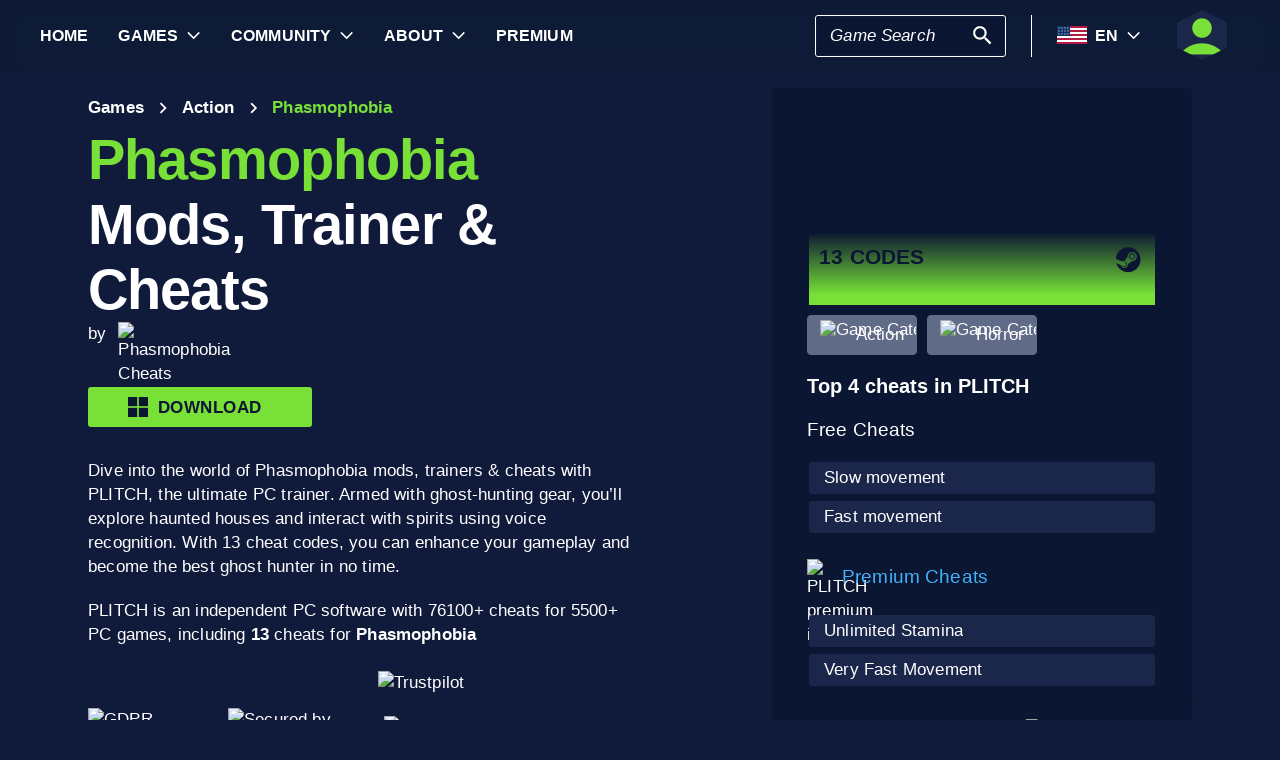

--- FILE ---
content_type: text/html; charset=utf-8
request_url: https://www.plitch.com/en/games/phasmophobia-2463
body_size: 63718
content:
<!DOCTYPE html>
<html lang="en"><head><link rel="preconnect" href="https://cdn.plitch.com">
    <link rel="dns-prefetch" href="https://cdn.plitch.com"><script>
			window.dataLayer = window.dataLayer || [];
			function gtag() { dataLayer.push(arguments); }

			gtag('consent', 'default', {
				'ad_storage': 'denied',
				'analytics_storage': 'denied'
			});
        </script><meta charset="utf-8">
    <meta name="author" content="Plitch">
    <meta name="copyright" content="Copyright (c) 2019 - 2026 MegaDev GmbH" />
    <meta name="viewport" content="width=device-width, initial-scale=1.0">
    <meta http-equiv="X-UA-Compatible" content="ie=edge">
    <meta name="theme-color" content="#0B1632">

    <link rel="shortcut icon" type="image/x-icon" href="/images/icons/favicons/favicon.ico?v=wpOsaGuH0Eiz_FBX4QawYvi9Oh7EG_2INwFOz6uDDnk" />
    <link rel="icon" type="image/png" href="/images/icons/favicons/favicon-48x48.png?v=yemonJDLUJy0no3tyLRQ2ceCSHweds_j0iUjUhAxP20" sizes="48x48" />
    <link rel="icon" type="image/png" href="/images/icons/favicons/favicon-96x96.png?v=cL97JBBJkExlzzI5_WaT0XL8To54lbHldXos1yA2WCA" sizes="96x96" />
    <link rel="apple-touch-icon" sizes="180x180" href="/images/icons/favicons/apple-touch-icon.png?v=IDWyV2LFJMyIEVBWU-I4oG02DGuCxR7WzbsH3p6zNnY" />

    <meta name="google-site-verification" content="L9pwxGC-Uwh9SjMNaj_z2ZztJgUdlBS_W2aBcjSlDaY">

    <base href="/">
    <!--Blazor:{"type":"server","prerenderId":"648ac2aba2d94fab9b5e4e706db5dbdb","key":{"locationHash":"77D12F14A8105320B1AAED6AE7E689DA0EC4483270A645E84079EAA0FFDF550D:33","formattedComponentKey":""},"sequence":0,"descriptor":"CfDJ8BVb82NULqZGjf5i1JWPAZ02A/5VVAPrmupxrn4CHd9rJsTz/RLNGtMxaA7ZRYwlF\u002BS\u002BwG9a4z3E0M2rA1wgtFMkhA7vJAvCsmn0fEfhDMflruzGMkcxOerbOIqttIasGQZm6pIqd87/BbQO843vk3SbHE6lwHXPHQkwQ6MCC3L1FTt1jGvZxIhWtljvMpE5weAagDvpFu\u002BeuvqHc6Tq6VtqvM2cEy11xJ4HFwushfuw3eTud8k9Jz4TuNtNxS3KhqLt9ryOV0jJnAGCi57cZ0A87oJBSLWr2Qxwj93j1UBpmOH5wWu5f82q\u002B\u002Bu8LqbnpoVseYqP1C54W9cI8UM2A\u002BcZxUKirFL\u002BrWcMTsjttAQs58MGiwFdXNEr0wTNTka9fyfdUOWLdOBuW9X2uwOcAeR2S\u002B5ZSSpzSSQFv81/p3LPF7HtSuP4JXSh0nIj/08QbBPwLz\u002Bj3rVdm4HLJHlt1eqNJF6Rjuof0jPtF2foQddFYmK9QFQMnX8EcaZYXeab6q\u002BzNksIk28TjfmJPUdFSA6iYhIwhQHwip73g0PpR4uJjLNwi74hcYBjlNXsTQW9\u002BxfZBtZPUA6PpcNBK07MLCA="}--><title>Phasmophobia &#x1405; 13 Mods, Trainers &amp; Cheats | PLITCH</title><meta name="description" content="Discover &quot;Phasmophobia&quot; with 13 cheat codes &#x2013; from scratch nearly all wrong evidence (click on evidence tab) to fast movement. Download PLITCH today." b-2komjazvwc />

    <meta property="og:title" content="Phasmophobia &#x1405; 13 Mods, Trainers &amp; Cheats | PLITCH" b-2komjazvwc />
    <meta property="og:type" content="website" b-2komjazvwc>
    <meta property="og:description" content="Discover &quot;Phasmophobia&quot; with 13 cheat codes &#x2013; from scratch nearly all wrong evidence (click on evidence tab) to fast movement. Download PLITCH today." b-2komjazvwc />
    <meta property="og:site_name" content="PLITCH" b-2komjazvwc />
    <meta property="og:locale" content="en" b-2komjazvwc />
    <meta property="og:url" content="https://www.plitch.com/en/games/phasmophobia-2463" b-2komjazvwc />
    <meta property="og:image" content="https://cdn.plitch.com/misc/og_image.webp?v=1" b-2komjazvwc />

    <meta name="twitter:card" content="summary_large_image" b-2komjazvwc>
    <meta name="twitter:site" content="PLITCH" b-2komjazvwc />
    <meta name="twitter:title" content="Phasmophobia &#x1405; 13 Mods, Trainers &amp; Cheats | PLITCH" b-2komjazvwc />
    <meta name="twitter:creator" content="PLITCH" b-2komjazvwc />


    <link rel="canonical" href="https://www.plitch.com/en/games/phasmophobia-2463" b-2komjazvwc /><link rel="alternate" hreflang="x-default" href="https://www.plitch.com/en/games/phasmophobia-2463" b-2komjazvwc /><link rel="alternate" hreflang="en" href="https://www.plitch.com/en/games/phasmophobia-2463" b-2komjazvwc /><link rel="alternate" hreflang="de" href="https://www.plitch.com/de/games/phasmophobia-2463" b-2komjazvwc /><link rel="alternate" hreflang="ro" href="https://www.plitch.com/ro/games/phasmophobia-2463" b-2komjazvwc /><link rel="alternate" hreflang="pl" href="https://www.plitch.com/pl/games/phasmophobia-2463" b-2komjazvwc /><link rel="alternate" hreflang="fr" href="https://www.plitch.com/fr/games/phasmophobia-2463" b-2komjazvwc /><link rel="alternate" hreflang="es" href="https://www.plitch.com/es/games/phasmophobia-2463" b-2komjazvwc /><link rel="alternate" hreflang="sk" href="https://www.plitch.com/sk/games/phasmophobia-2463" b-2komjazvwc /><link rel="alternate" hreflang="tr" href="https://www.plitch.com/tr/games/phasmophobia-2463" b-2komjazvwc /><link rel="alternate" hreflang="pt" href="https://www.plitch.com/pt/games/phasmophobia-2463" b-2komjazvwc /><link rel="alternate" hreflang="ja" href="https://www.plitch.com/ja/games/phasmophobia-2463" b-2komjazvwc /><link rel="alternate" hreflang="ko" href="https://www.plitch.com/ko/games/phasmophobia-2463" b-2komjazvwc /><link rel="alternate" hreflang="zh" href="https://www.plitch.com/zh/games/phasmophobia-2463" b-2komjazvwc /><link rel="alternate" hreflang="cs" href="https://www.plitch.com/cs/games/phasmophobia-2463" b-2komjazvwc /><script type="application/ld&#x2B;json" suppress-error="BL9992" b-2komjazvwc>
        {
        "@context": "https://schema.org",
        "@type": "BreadcrumbList",
        "itemListElement": [
        {
        "@type": "ListItem",
        "position": 1,
        "name": "Home",
        "item": "https://www.plitch.com/en"
        },
        {
        "@type": "ListItem",
        "position": 2,
        "name": "Games",
        "item": "https://www.plitch.com/en/games"
        },
        {
        "@type": "ListItem",
        "position": 3,
        "name": "Phasmophobia"
        }]
        }
    </script><script type="application/ld&#x2B;json" suppress-error="BL9992" b-2komjazvwc>
            {
            "@context": "https://schema.org",
            "@type": "FAQPage",
            "mainEntity": [{"@type": "Question","name": "How do I use the PLITCH trainer for Phasmophobia?", "acceptedAnswer": {"@type": "Answer","text": "To use the PLITCH trainer, download and install the software, then select Phasmophobia from the game list. Activate your desired cheats during gameplay for instant effects."}},{"@type": "Question","name": "Is the PLITCH trainer safe to use?", "acceptedAnswer": {"@type": "Answer","text": "Yes, PLITCH operates as a RAM-based trainer for single-player mode only, ensuring a safe experience. It&#39;s regularly updated and supports multiple languages."}},{"@type": "Question","name": "Can I get unlimited resources in Phasmophobia?", "acceptedAnswer": {"@type": "Answer","text": "With PLITCH, you can unlock cheats that allow you to buy for free, giving you access to unlimited resources to enhance your gameplay."}},{"@type": "Question","name": "What&#39;s the difference between free and premium cheats?", "acceptedAnswer": {"@type": "Answer","text": "Free cheats include basic enhancements, while premium cheats offer advanced options like god mode and very fast movement, providing a significant edge in your ghost-hunting missions."}},{"@type": "Question","name": "Does PLITCH support my PC for Phasmophobia?", "acceptedAnswer": {"@type": "Answer","text": "Yes, PLITCH is compatible with PC and designed to work seamlessly with Phasmophobia, ensuring you can enjoy all available cheats without issues."}}]
            }
        </script><script type="application/ld&#x2B;json" suppress-error="BL9992" b-2komjazvwc>
            {
            "@context": "https://schema.org",
            "@type": "SoftwareApplication",
            "name": "PLITCH",
            "operatingSystem": "WINDOWS",
            "applicationCategory": "GameApplication",
            "aggregateRating": {
            "@type": "AggregateRating",
            "ratingValue": "4.6",
            "ratingCount": "5685",
            "id": "https://www.trustpilot.com/review/www.plitch.com"
            },
            "offers": {
            "@type": "Offer",
            "price": "0"
            }
            }
        </script><script type="text/javascript" src="//widget.trustpilot.com/bootstrap/v5/tp.widget.bootstrap.min.js" async b-2komjazvwc></script><script type="application/ld&#x2B;json" b-2komjazvwc>{"@context":"https://schema.org","@type":"VideoObject","name":"PHASMOPHOBIA Cheats: Unlimited Stamina, Ghost Clues, Flashlight Mods | Trainer by PLITCH \uD83D\uDC7B","description":"\uD83D\uDC7B Hunt Smarter with Cheats in PHASMOPHOBIA! Step into the dark with total control using PLITCH\u2019s trainer for Phasmophobia. In this video, we showcase 13 powerful cheats to customize your ghost hunting experience\u2014making the game faster, smarter, and more accessible.","url":"https://youtube.com/watch?v=cxeRbYrgTjE","contentUrl":"https://youtube.com/v/cxeRbYrgTjE","embedUrl":"https://youtube.com/embed/cxeRbYrgTjE","thumbnailUrl":"https://i.ytimg.com/vi/cxeRbYrgTjE/hqdefault.jpg","uploadDate":"2025-12-16T12:35:59.6132188\u002B00:00"}</script><!--Blazor:{"prerenderId":"648ac2aba2d94fab9b5e4e706db5dbdb"}-->

    <link href="css/main.css?v=j3r4JG1CRbJfz_0aRq-crw91K9QOzpiZI6XLYvsuIAU" rel="stylesheet" />
    <link href="plitch.website.styles.css?v=UTljVSj1R0JTZcuFtwl_3tF6CCxWv3Bif2eHjHtSLB0" rel="stylesheet" />
    <link href="_content/mudblazor/mudblazor.min.css?v=rn8eNl-9uB529WfApYjM5fW3PddfCejXYcvfIgZsvkk" rel="stylesheet" />

    <link href="css/mud-styles.min.css?v=pCpvI9tywJMP5eCHyG2BRO9l9HCkFGyDDsZ7dCUtuv4" rel="stylesheet" />
    <link href="css/base-components.min.css?v=jkJ2YL5rxcQ5yFUQBcSxuoYro7W5GuzrmiT95ff-ckA" rel="stylesheet" />
    <link href="css/overlays.min.css?v=zwSDcj0BbU-AM0lWbGcjz04Sh3ZuYyX8altwIebUoxk" rel="stylesheet" />

    <link href="css/quill-styles.min.css?v=3zxYeWn5FR0ANWR1mdhLi6xG7PIinwYEWit-Ss3pCHc" rel="stylesheet" />
    <link href="/css/quill.snow.css?v=EqbdbGtZL8ZKaIVxP9JTTtgOFA1sF3Q6d8wWgzL0kvY" rel="stylesheet" />
    <link href="/css/quill.bubble.css?v=6Olm-75ISNq_PCt-LImaeGWf70_3QkINqP44zVwhkjg" rel="stylesheet" />
    <link href="/css/quill-emoji.css?v=nC4rEc9o6xNp9dFh-MVuqMJvYcMGjiArSSwDjSqRTw8" rel="stylesheet" />

    <link href="_content/cropper.blazor/cropper.min.css?v=5_Swo19FpDAT2U7T6341mK0LvufKfNaUuhUaQyzTi_Q" rel="stylesheet" />

    <script src="/js/image-support.js?v=aoUWWLudK1iqKhMVNYwwzor8Pw-aIgwZdPZ4QG21mEU" defer></script>
    <script src="/js/main.js?v=WYnakEdVShdIJvGLvuIvvrXRztqtfN2HOY5OLet28f0" defer></script>
    <script src="_content/cropper.blazor/cropper.min.js?v=37WATENMREPRbxnVMQw_C0E30DO_Ziczm0XRuGjkjt8" defer></script>

    <script type="module" src="/js/friendly-captcha.js?v=6wTLsz8A5sB6hGLqu2sIOoAVx8mR9uHDV0RHqRhj3_w" defer></script>
    <script src="/js/friendly-captcha.compat.js?v=SIvLki5NhT5L-A9nNq-plcSgyUsy-wJJXZHvF9D_moU" defer></script><script type="application/ld&#x2B;json">
		{
			"@context": "https://schema.org",
			"@type": "Organization",
			"name": "PLITCH",
			"url": "https://www.plitch.com",
			"logo": "https://cdn.plitch.com/misc/og_image.webp",
			"sameAs": [
		"https://www.plitch.com/en","https://www.plitch.com/de","https://www.plitch.com/ro","https://www.plitch.com/pl","https://www.plitch.com/fr","https://www.plitch.com/es","https://www.plitch.com/sk","https://www.plitch.com/tr","https://www.plitch.com/pt","https://www.plitch.com/ja","https://www.plitch.com/ko","https://www.plitch.com/zh","https://www.plitch.com/cs",
				"https://www.megadev.com/",
				"https://www.youtube.com/hashtag/plitch",
				"https://www.instagram.com/plitch_app/",
				"https://www.tiktok.com/@plitch_app",
				"https://de.linkedin.com/company/megadev-gmbh"
			],
			"knowsLanguage": [ {"@type": "Language","name": "English","alternateName": "en"},{"@type": "Language","name": "German","alternateName": "de"},{"@type": "Language","name": "Romanian","alternateName": "ro"},{"@type": "Language","name": "Polish","alternateName": "pl"},{"@type": "Language","name": "French","alternateName": "fr"},{"@type": "Language","name": "Spanish","alternateName": "es"},{"@type": "Language","name": "Slovak","alternateName": "sk"},{"@type": "Language","name": "Turkish","alternateName": "tr"},{"@type": "Language","name": "Portuguese","alternateName": "pt"},{"@type": "Language","name": "Japanese","alternateName": "ja"},{"@type": "Language","name": "Korean","alternateName": "ko"},{"@type": "Language","name": "Chinese","alternateName": "zh"},{"@type": "Language","name": "Czech","alternateName": "cs"} ]
		}
    </script></head>
<body><!--Blazor:{"type":"server","prerenderId":"3293a2523c2a41cc8bec4c1b7e132005","key":{"locationHash":"9FC7D2093E76BCDC6CF1230118EA122B90CE3DF470ECBB7C5227893DF61010E5:130","formattedComponentKey":""},"sequence":1,"descriptor":"CfDJ8BVb82NULqZGjf5i1JWPAZ1lgYyE8dP6zqCb3Kby5D5ZfeKqllnqKsyHqdt/lWk0WpR2Wor1uqudcM033aGg0jALxOsQGHxGQ\u002BM/D5wQH0gxEwZRSWb6bKHEK6CdwhDCKqHFcX0/NWI8DIvJw\u002BsB6M/O6eu4uTLT7ZrcswNo3DtuY8cXqunR/qxLp3reNODR4LjjuYNk9HzyRbh2AtvPf4nfhkmg5SPypXqP4nMNECCngjV4zqKGlit5xrMgLWs8GgeQeuwrSr\u002B4aWnP/vR6mi2dP1Nnph/zZVEUAiVpybuIHhSpYQoG8OEGlsRQ\u002B/A45wFw7apkRntKZ2fLnolVCdkbVoyVOtC57OMxNpTnC2q/ABa1e8ryVFyDdImHo3MMavnR7Ks6IuZYZJIe45EVDgWyOtCFBZLRULq\u002BhnYJMwkqu6btIVWWzwFPVzI7gErSPBVBgo9h/stbOlG3/v\u002Bemukn68XNF32zuhCTVbwo3yZ9sUlzALhHPpmcnxtFRIwfRnIsfM3VRGpcHeMQkr0u7D8="}--><style>
::-webkit-scrollbar {width: 8px;height: 8px;z-index: 1;}
::-webkit-scrollbar-track {background: transparent;}
::-webkit-scrollbar-thumb {background: #c4c4c4;border-radius: 1px;}
::-webkit-scrollbar-thumb:hover {background: #a6a6a6;}
html, body * {scrollbar-color: #c4c4c4 transparent;scrollbar-width: thin;}
</style>
<style>
    .mud-chart-serie:hover {
        filter: url(#lighten);
    }
</style>

<style>
:root{
--mud-palette-black: rgba(39,44,52,1);
--mud-palette-white: rgba(255,255,255,1);
--mud-palette-primary: rgba(120,224,55,1);
--mud-palette-primary-rgb: 120,224,55;
--mud-palette-primary-text: rgba(255,255,255,1);
--mud-palette-primary-darken: rgb(102,212,33);
--mud-palette-primary-lighten: rgb(142,229,87);
--mud-palette-primary-hover: rgba(120,224,55,0.058823529411764705);
--mud-palette-secondary: rgba(65,178,248,1);
--mud-palette-secondary-rgb: 65,178,248;
--mud-palette-secondary-text: rgba(255,255,255,1);
--mud-palette-secondary-darken: rgb(29,163,247);
--mud-palette-secondary-lighten: rgb(98,191,249);
--mud-palette-secondary-hover: rgba(65,178,248,0.058823529411764705);
--mud-palette-tertiary: rgba(11,22,50,1);
--mud-palette-tertiary-rgb: 11,22,50;
--mud-palette-tertiary-text: rgba(255,255,255,1);
--mud-palette-tertiary-darken: rgb(4,7,17);
--mud-palette-tertiary-lighten: rgb(18,37,84);
--mud-palette-tertiary-hover: rgba(11,22,50,0.058823529411764705);
--mud-palette-info: rgba(33,150,243,1);
--mud-palette-info-rgb: 33,150,243;
--mud-palette-info-text: rgba(255,255,255,1);
--mud-palette-info-darken: rgb(12,128,223);
--mud-palette-info-lighten: rgb(71,167,245);
--mud-palette-info-hover: rgba(33,150,243,0.058823529411764705);
--mud-palette-success: rgba(120,224,55,1);
--mud-palette-success-rgb: 120,224,55;
--mud-palette-success-text: rgba(255,255,255,1);
--mud-palette-success-darken: rgb(102,212,33);
--mud-palette-success-lighten: rgb(142,229,87);
--mud-palette-success-hover: rgba(120,224,55,0.058823529411764705);
--mud-palette-warning: rgba(208,176,45,1);
--mud-palette-warning-rgb: 208,176,45;
--mud-palette-warning-text: rgba(255,255,255,1);
--mud-palette-warning-darken: rgb(176,148,39);
--mud-palette-warning-lighten: rgb(216,187,75);
--mud-palette-warning-hover: rgba(208,176,45,0.058823529411764705);
--mud-palette-error: rgba(231,81,81,1);
--mud-palette-error-rgb: 231,81,81;
--mud-palette-error-text: rgba(255,255,255,1);
--mud-palette-error-darken: rgb(227,49,49);
--mud-palette-error-lighten: rgb(235,111,111);
--mud-palette-error-hover: rgba(231,81,81,0.058823529411764705);
--mud-palette-dark: rgba(66,66,66,1);
--mud-palette-dark-rgb: 66,66,66;
--mud-palette-dark-text: rgba(255,255,255,1);
--mud-palette-dark-darken: rgb(46,46,46);
--mud-palette-dark-lighten: rgb(87,87,87);
--mud-palette-dark-hover: rgba(66,66,66,0.058823529411764705);
--mud-palette-text-primary: rgba(255,255,255,1);
--mud-palette-text-secondary: rgba(255,255,255,1);
--mud-palette-text-disabled: rgba(0,0,0,0.3764705882352941);
--mud-palette-action-default: rgba(255,255,255,1);
--mud-palette-action-default-hover: rgba(255,255,255,0.058823529411764705);
--mud-palette-action-disabled: rgba(11,22,50,1);
--mud-palette-action-disabled-background: rgba(95,107,135,1);
--mud-palette-surface: rgba(16,27,59,1);
--mud-palette-background: rgba(16,27,59,1);
--mud-palette-background-grey: rgba(245,245,245,1);
--mud-palette-drawer-background: rgba(16,27,59,1);
--mud-palette-drawer-text: rgba(255,255,255,1);
--mud-palette-drawer-icon: rgba(97,97,97,1);
--mud-palette-appbar-background: rgba(89,74,226,1);
--mud-palette-appbar-text: rgba(255,255,255,1);
--mud-palette-lines-default: rgba(0,0,0,0.11764705882352941);
--mud-palette-lines-inputs: rgba(16,27,59,1);
--mud-palette-table-lines: rgba(224,224,224,1);
--mud-palette-table-striped: rgba(0,0,0,0.0196078431372549);
--mud-palette-table-hover: rgba(0,0,0,0.0392156862745098);
--mud-palette-divider: rgba(48,71,119,1);
--mud-palette-divider-light: rgba(0,0,0,0.8);
--mud-palette-chip-default: rgba(0,0,0,0.0784313725490196);
--mud-palette-chip-default-hover: rgba(0,0,0,0.11764705882352941);
--mud-palette-grey-default: #9E9E9E;
--mud-palette-grey-light: #BDBDBD;
--mud-palette-grey-lighter: #E0E0E0;
--mud-palette-grey-dark: #757575;
--mud-palette-grey-darker: #616161;
--mud-palette-overlay-dark: rgba(11, 22, 50, 0.8);
--mud-palette-overlay-light: rgba(255,255,255,0.4980392156862745);
--mud-elevation-0: none;
--mud-elevation-1: 0px 2px 1px -1px rgba(0,0,0,0.2),0px 1px 1px 0px rgba(0,0,0,0.14),0px 1px 3px 0px rgba(0,0,0,0.12);
--mud-elevation-2: 0px 3px 1px -2px rgba(0,0,0,0.2),0px 2px 2px 0px rgba(0,0,0,0.14),0px 1px 5px 0px rgba(0,0,0,0.12);
--mud-elevation-3: 0px 3px 3px -2px rgba(0,0,0,0.2),0px 3px 4px 0px rgba(0,0,0,0.14),0px 1px 8px 0px rgba(0,0,0,0.12);
--mud-elevation-4: 0px 2px 4px -1px rgba(0,0,0,0.2),0px 4px 5px 0px rgba(0,0,0,0.14),0px 1px 10px 0px rgba(0,0,0,0.12);
--mud-elevation-5: 0px 3px 5px -1px rgba(0,0,0,0.2),0px 5px 8px 0px rgba(0,0,0,0.14),0px 1px 14px 0px rgba(0,0,0,0.12);
--mud-elevation-6: 0px 3px 5px -1px rgba(0,0,0,0.2),0px 6px 10px 0px rgba(0,0,0,0.14),0px 1px 18px 0px rgba(0,0,0,0.12);
--mud-elevation-7: 0px 4px 5px -2px rgba(0,0,0,0.2),0px 7px 10px 1px rgba(0,0,0,0.14),0px 2px 16px 1px rgba(0,0,0,0.12);
--mud-elevation-8: 0px 5px 5px -3px rgba(0,0,0,0.2),0px 8px 10px 1px rgba(0,0,0,0.14),0px 3px 14px 2px rgba(0,0,0,0.12);
--mud-elevation-9: 0px 5px 6px -3px rgba(0,0,0,0.2),0px 9px 12px 1px rgba(0,0,0,0.14),0px 3px 16px 2px rgba(0,0,0,0.12);
--mud-elevation-10: 0px 6px 6px -3px rgba(0,0,0,0.2),0px 10px 14px 1px rgba(0,0,0,0.14),0px 4px 18px 3px rgba(0,0,0,0.12);
--mud-elevation-11: 0px 6px 7px -4px rgba(0,0,0,0.2),0px 11px 15px 1px rgba(0,0,0,0.14),0px 4px 20px 3px rgba(0,0,0,0.12);
--mud-elevation-12: 0px 7px 8px -4px rgba(0,0,0,0.2),0px 12px 17px 2px rgba(0,0,0,0.14),0px 5px 22px 4px rgba(0,0,0,0.12);
--mud-elevation-13: 0px 7px 8px -4px rgba(0,0,0,0.2),0px 13px 19px 2px rgba(0,0,0,0.14),0px 5px 24px 4px rgba(0,0,0,0.12);
--mud-elevation-14: 0px 7px 9px -4px rgba(0,0,0,0.2),0px 14px 21px 2px rgba(0,0,0,0.14),0px 5px 26px 4px rgba(0,0,0,0.12);
--mud-elevation-15: 0px 8px 9px -5px rgba(0,0,0,0.2),0px 15px 22px 2px rgba(0,0,0,0.14),0px 6px 28px 5px rgba(0,0,0,0.12);
--mud-elevation-16: 0px 8px 10px -5px rgba(0,0,0,0.2),0px 16px 24px 2px rgba(0,0,0,0.14),0px 6px 30px 5px rgba(0,0,0,0.12);
--mud-elevation-17: 0px 8px 11px -5px rgba(0,0,0,0.2),0px 17px 26px 2px rgba(0,0,0,0.14),0px 6px 32px 5px rgba(0,0,0,0.12);
--mud-elevation-18: 0px 9px 11px -5px rgba(0,0,0,0.2),0px 18px 28px 2px rgba(0,0,0,0.14),0px 7px 34px 6px rgba(0,0,0,0.12);
--mud-elevation-19: 0px 9px 12px -6px rgba(0,0,0,0.2),0px 19px 29px 2px rgba(0,0,0,0.14),0px 7px 36px 6px rgba(0,0,0,0.12);
--mud-elevation-20: 0px 10px 13px -6px rgba(0,0,0,0.2),0px 20px 31px 3px rgba(0,0,0,0.14),0px 8px 38px 7px rgba(0,0,0,0.12);
--mud-elevation-21: 0px 10px 13px -6px rgba(0,0,0,0.2),0px 21px 33px 3px rgba(0,0,0,0.14),0px 8px 40px 7px rgba(0,0,0,0.12);
--mud-elevation-22: 0px 10px 14px -6px rgba(0,0,0,0.2),0px 22px 35px 3px rgba(0,0,0,0.14),0px 8px 42px 7px rgba(0,0,0,0.12);
--mud-elevation-23: 0px 11px 14px -7px rgba(0,0,0,0.2),0px 23px 36px 3px rgba(0,0,0,0.14),0px 9px 44px 8px rgba(0,0,0,0.12);
--mud-elevation-24: 0px 11px 15px -7px rgba(0,0,0,0.2),0px 24px 38px 3px rgba(0,0,0,0.14),0px 9px 46px 8px rgba(0,0,0,0.12);
--mud-elevation-25: 0 5px 5px -3px rgba(0,0,0,.06), 0 8px 10px 1px rgba(0,0,0,.042), 0 3px 14px 2px rgba(0,0,0,.036);
--mud-default-borderradius: 3px;
--mud-drawer-width-left: 240px;
--mud-drawer-width-right: 470px;
--mud-drawer-width-mini-left: 56px;
--mud-drawer-width-mini-right: 56px;
--mud-appbar-height: 64px;
--mud-typography-default-family: 'Arial';
--mud-typography-default-size: .875rem;
--mud-typography-default-weight: 400;
--mud-typography-default-lineheight: 1.43;
--mud-typography-default-letterspacing: .01071em;
--mud-typography-default-text-transform: none;
--mud-typography-h1-family: 'Arial';
--mud-typography-h1-size: 6rem;
--mud-typography-h1-weight: 700;
--mud-typography-h1-lineheight: 1.167;
--mud-typography-h1-letterspacing: -.01562em;
--mud-typography-h1-text-transform: none;
--mud-typography-h2-family: 'Arial';
--mud-typography-h2-size: 3.75rem;
--mud-typography-h2-weight: 700;
--mud-typography-h2-lineheight: 1.2;
--mud-typography-h2-letterspacing: -.00833em;
--mud-typography-h2-text-transform: none;
--mud-typography-h3-family: 'Arial';
--mud-typography-h3-size: 3rem;
--mud-typography-h3-weight: 400;
--mud-typography-h3-lineheight: 1.167;
--mud-typography-h3-letterspacing: 0;
--mud-typography-h3-text-transform: none;
--mud-typography-h4-family: 'Arial';
--mud-typography-h4-size: 2.125rem;
--mud-typography-h4-weight: 400;
--mud-typography-h4-lineheight: 1.235;
--mud-typography-h4-letterspacing: .00735em;
--mud-typography-h4-text-transform: none;
--mud-typography-h5-family: 'Arial';
--mud-typography-h5-size: 1.5rem;
--mud-typography-h5-weight: 400;
--mud-typography-h5-lineheight: 1.334;
--mud-typography-h5-letterspacing: 0;
--mud-typography-h5-text-transform: none;
--mud-typography-h6-family: 'Arial';
--mud-typography-h6-size: 1.25rem;
--mud-typography-h6-weight: 500;
--mud-typography-h6-lineheight: 1.6;
--mud-typography-h6-letterspacing: .0075em;
--mud-typography-h6-text-transform: none;
--mud-typography-subtitle1-family: 'Arial';
--mud-typography-subtitle1-size: 1rem;
--mud-typography-subtitle1-weight: 400;
--mud-typography-subtitle1-lineheight: 1.75;
--mud-typography-subtitle1-letterspacing: .00938em;
--mud-typography-subtitle1-text-transform: none;
--mud-typography-subtitle2-family: 'Arial';
--mud-typography-subtitle2-size: .875rem;
--mud-typography-subtitle2-weight: 500;
--mud-typography-subtitle2-lineheight: 1.57;
--mud-typography-subtitle2-letterspacing: .00714em;
--mud-typography-subtitle2-text-transform: none;
--mud-typography-body1-family: 'Arial';
--mud-typography-body1-size: 1rem;
--mud-typography-body1-weight: 400;
--mud-typography-body1-lineheight: 1.5;
--mud-typography-body1-letterspacing: .00938em;
--mud-typography-body1-text-transform: none;
--mud-typography-body2-family: 'Arial';
--mud-typography-body2-size: .875rem;
--mud-typography-body2-weight: 400;
--mud-typography-body2-lineheight: 1.43;
--mud-typography-body2-letterspacing: .01071em;
--mud-typography-body2-text-transform: none;
--mud-typography-button-family: 'Arial';
--mud-typography-button-size: .875rem;
--mud-typography-button-weight: 700;
--mud-typography-button-lineheight: 1.75;
--mud-typography-button-letterspacing: .02857em;
--mud-typography-button-text-transform: uppercase;
--mud-typography-caption-family: 'Arial';
--mud-typography-caption-size: .75rem;
--mud-typography-caption-weight: 400;
--mud-typography-caption-lineheight: 1.66;
--mud-typography-caption-letterspacing: .03333em;
--mud-typography-caption-text-transform: none;
--mud-typography-overline-family: 'Arial';
--mud-typography-overline-size: .75rem;
--mud-typography-overline-weight: 400;
--mud-typography-overline-lineheight: 2.66;
--mud-typography-overline-letterspacing: .08333em;
--mud-typography-overline-text-transform: none;
--mud-zindex-drawer: 1100;
--mud-zindex-appbar: 1300;
--mud-zindex-dialog: 1400;
--mud-zindex-popover: 1200;
--mud-zindex-snackbar: 1500;
--mud-zindex-tooltip: 1600;
}
</style>

<div class="mud-popover-provider"><div id="popovercontent-350cd197-4574-4ec2-9dd7-098a66b86ff3" data-ticks="0" class="mud-popover mud-popover-top-center mud-popover-anchor-bottom-center mud-popover-overflow-flip-onopen mud-popover-relative-width mud-paper mud-elevation-8 overflow-y-auto" style="transition-duration:251ms;transition-delay:0ms;max-height:300px;"></div><div id="popovercontent-2b80906c-7e5e-4d5a-902c-c8bcfaa895e3" data-ticks="0" class="mud-popover mud-popover-top-center mud-popover-anchor-bottom-center mud-popover-overflow-flip-onopen mud-popover-relative-width mud-paper mud-elevation-8 overflow-y-auto" style="transition-duration:251ms;transition-delay:0ms;max-height:300px;"></div></div>

<div id="mud-snackbar-container" class="mud-snackbar-location-top-right"></div>


<div class="mud-layout" style=""><div class="blur"></div>
    <header class="head"><div id="mobile-fixer" b-luxda467eh><nav b-luxda467eh><ul class="header desktop" b-luxda467eh><li b-luxda467eh><a href="/en"><span class=" mud-typography mud-typography-h6"><b b-luxda467eh>Home</b></span></a></li>
            <li b-luxda467eh><a href="/en/game-explore" class="d-flex align-center"><span class=" mud-typography mud-typography-h6"><b b-luxda467eh>Games</b></span></a>
                <div class="toggle-games ml-2" tabindex="0" b-luxda467eh><div class="down-arrow" b-luxda467eh></div></div><div class=" flyout" b-luxda467eh><div class="flyout-games-menu  " b-dy5wvc25e6><div class="d-flex flex-row align-center flyout-games-menu__title-content" b-dy5wvc25e6><button type="button" class="mud-button-root mud-icon-button mud-ripple mud-ripple-icon mud-icon-button-size-small back-button" __internal_stopPropagation_onclick><span class="mud-icon-button-label"><svg class="mud-icon-root mud-svg-icon mud-icon-size-small" focusable="false" viewBox="0 0 24 24" aria-hidden="true"><path d="M0 0h24v24H0z" fill="none"/><path d="M11.67 3.87L9.9 2.1 0 12l9.9 9.9 1.77-1.77L3.54 12z"/></svg></span></button><div class="game-subheading" b-dy5wvc25e6><span class=" mud-typography mud-typography-h6" style="text-transform:capitalize;">Top Games</span></div></div>

    <div class="mud-list mud-list-padding flyout-games-menu__hidden game-list"><div class="item-content &#xD;&#xA;            plitch-games-menu-item &#xD;&#xA;              &#xD;&#xA;            " b-klxqqvjqc0><span class="item-content__arrow  mud-typography-body2" b-klxqqvjqc0><svg class="mud-icon-root mud-svg-icon mud-icon-size-medium" focusable="false" viewBox="0 0 24 24" aria-hidden="true"><svg version="1.1" id="Ebene_1" xmlns="http://www.w3.org/2000/svg" xmlns:xlink="http://www.w3.org/1999/xlink" x="0px" y="0px"
	 viewBox="0 0 192 192" xml:space="preserve">
<g>
	<polygon points="23.2,8.3 23.2,183.4 164.6,93.2 	"/>
	<path d="M18.5,192V0l155.1,93L18.5,192L18.5,192z M27.9,16.6v158.1l127.7-81.5C155.6,93.3,27.9,16.6,27.9,16.6z"/>
</g>
</svg>
</svg></span>
    <span class="item-content__title" b-klxqqvjqc0><a href="/en/games/anno-117-pax-romana-385405050752864256" b-luxda467eh>Anno 117: Pax Romana</a></span></div><div class="item-content &#xD;&#xA;            plitch-games-menu-item &#xD;&#xA;              &#xD;&#xA;            " b-klxqqvjqc0><span class="item-content__arrow  mud-typography-body2" b-klxqqvjqc0><svg class="mud-icon-root mud-svg-icon mud-icon-size-medium" focusable="false" viewBox="0 0 24 24" aria-hidden="true"><svg version="1.1" id="Ebene_1" xmlns="http://www.w3.org/2000/svg" xmlns:xlink="http://www.w3.org/1999/xlink" x="0px" y="0px"
	 viewBox="0 0 192 192" xml:space="preserve">
<g>
	<polygon points="23.2,8.3 23.2,183.4 164.6,93.2 	"/>
	<path d="M18.5,192V0l155.1,93L18.5,192L18.5,192z M27.9,16.6v158.1l127.7-81.5C155.6,93.3,27.9,16.6,27.9,16.6z"/>
</g>
</svg>
</svg></span>
    <span class="item-content__title" b-klxqqvjqc0><a href="/en/games/starrupture-433180845357142016" b-luxda467eh>StarRupture</a></span></div><div class="item-content &#xD;&#xA;            plitch-games-menu-item &#xD;&#xA;              &#xD;&#xA;            " b-klxqqvjqc0><span class="item-content__arrow  mud-typography-body2" b-klxqqvjqc0><svg class="mud-icon-root mud-svg-icon mud-icon-size-medium" focusable="false" viewBox="0 0 24 24" aria-hidden="true"><svg version="1.1" id="Ebene_1" xmlns="http://www.w3.org/2000/svg" xmlns:xlink="http://www.w3.org/1999/xlink" x="0px" y="0px"
	 viewBox="0 0 192 192" xml:space="preserve">
<g>
	<polygon points="23.2,8.3 23.2,183.4 164.6,93.2 	"/>
	<path d="M18.5,192V0l155.1,93L18.5,192L18.5,192z M27.9,16.6v158.1l127.7-81.5C155.6,93.3,27.9,16.6,27.9,16.6z"/>
</g>
</svg>
</svg></span>
    <span class="item-content__title" b-klxqqvjqc0><a href="/en/games/octopath-traveler-0-418365253446012928" b-luxda467eh>OCTOPATH TRAVELER 0</a></span></div><div class="item-content &#xD;&#xA;            plitch-games-menu-item &#xD;&#xA;              &#xD;&#xA;            " b-klxqqvjqc0><span class="item-content__arrow  mud-typography-body2" b-klxqqvjqc0><svg class="mud-icon-root mud-svg-icon mud-icon-size-medium" focusable="false" viewBox="0 0 24 24" aria-hidden="true"><svg version="1.1" id="Ebene_1" xmlns="http://www.w3.org/2000/svg" xmlns:xlink="http://www.w3.org/1999/xlink" x="0px" y="0px"
	 viewBox="0 0 192 192" xml:space="preserve">
<g>
	<polygon points="23.2,8.3 23.2,183.4 164.6,93.2 	"/>
	<path d="M18.5,192V0l155.1,93L18.5,192L18.5,192z M27.9,16.6v158.1l127.7-81.5C155.6,93.3,27.9,16.6,27.9,16.6z"/>
</g>
</svg>
</svg></span>
    <span class="item-content__title" b-klxqqvjqc0><a href="/en/games/my-winter-car-433531153677553664" b-luxda467eh>My Winter Car</a></span></div><div class="item-content &#xD;&#xA;            plitch-games-menu-item &#xD;&#xA;              &#xD;&#xA;            " b-klxqqvjqc0><span class="item-content__arrow  mud-typography-body2" b-klxqqvjqc0><svg class="mud-icon-root mud-svg-icon mud-icon-size-medium" focusable="false" viewBox="0 0 24 24" aria-hidden="true"><svg version="1.1" id="Ebene_1" xmlns="http://www.w3.org/2000/svg" xmlns:xlink="http://www.w3.org/1999/xlink" x="0px" y="0px"
	 viewBox="0 0 192 192" xml:space="preserve">
<g>
	<polygon points="23.2,8.3 23.2,183.4 164.6,93.2 	"/>
	<path d="M18.5,192V0l155.1,93L18.5,192L18.5,192z M27.9,16.6v158.1l127.7-81.5C155.6,93.3,27.9,16.6,27.9,16.6z"/>
</g>
</svg>
</svg></span>
    <span class="item-content__title" b-klxqqvjqc0><a href="/en/games/hogwarts-legacy-3910" b-luxda467eh>Hogwarts Legacy</a></span></div><div class="item-content &#xD;&#xA;            plitch-games-menu-item &#xD;&#xA;              &#xD;&#xA;            " b-klxqqvjqc0><span class="item-content__arrow  mud-typography-body2" b-klxqqvjqc0><svg class="mud-icon-root mud-svg-icon mud-icon-size-medium" focusable="false" viewBox="0 0 24 24" aria-hidden="true"><svg version="1.1" id="Ebene_1" xmlns="http://www.w3.org/2000/svg" xmlns:xlink="http://www.w3.org/1999/xlink" x="0px" y="0px"
	 viewBox="0 0 192 192" xml:space="preserve">
<g>
	<polygon points="23.2,8.3 23.2,183.4 164.6,93.2 	"/>
	<path d="M18.5,192V0l155.1,93L18.5,192L18.5,192z M27.9,16.6v158.1l127.7-81.5C155.6,93.3,27.9,16.6,27.9,16.6z"/>
</g>
</svg>
</svg></span>
    <span class="item-content__title" b-klxqqvjqc0><a href="/en/games/thehunter-call-of-the-wild-1111" b-luxda467eh>theHunter: Call of the Wild</a></span></div><div class="item-content &#xD;&#xA;            plitch-games-menu-item &#xD;&#xA;              &#xD;&#xA;            " b-klxqqvjqc0><span class="item-content__arrow  mud-typography-body2" b-klxqqvjqc0><svg class="mud-icon-root mud-svg-icon mud-icon-size-medium" focusable="false" viewBox="0 0 24 24" aria-hidden="true"><svg version="1.1" id="Ebene_1" xmlns="http://www.w3.org/2000/svg" xmlns:xlink="http://www.w3.org/1999/xlink" x="0px" y="0px"
	 viewBox="0 0 192 192" xml:space="preserve">
<g>
	<polygon points="23.2,8.3 23.2,183.4 164.6,93.2 	"/>
	<path d="M18.5,192V0l155.1,93L18.5,192L18.5,192z M27.9,16.6v158.1l127.7-81.5C155.6,93.3,27.9,16.6,27.9,16.6z"/>
</g>
</svg>
</svg></span>
    <span class="item-content__title" b-klxqqvjqc0><a href="/en/games/manor-lords-205307674139557888" b-luxda467eh>Manor Lords</a></span></div><div class="item-content &#xD;&#xA;            plitch-games-menu-item &#xD;&#xA;              &#xD;&#xA;            " b-klxqqvjqc0><span class="item-content__arrow  mud-typography-body2" b-klxqqvjqc0><svg class="mud-icon-root mud-svg-icon mud-icon-size-medium" focusable="false" viewBox="0 0 24 24" aria-hidden="true"><svg version="1.1" id="Ebene_1" xmlns="http://www.w3.org/2000/svg" xmlns:xlink="http://www.w3.org/1999/xlink" x="0px" y="0px"
	 viewBox="0 0 192 192" xml:space="preserve">
<g>
	<polygon points="23.2,8.3 23.2,183.4 164.6,93.2 	"/>
	<path d="M18.5,192V0l155.1,93L18.5,192L18.5,192z M27.9,16.6v158.1l127.7-81.5C155.6,93.3,27.9,16.6,27.9,16.6z"/>
</g>
</svg>
</svg></span>
    <span class="item-content__title" b-klxqqvjqc0><a href="/en/games/fallout-shelter-969" b-luxda467eh>Fallout Shelter</a></span></div><div class="item-content &#xD;&#xA;            plitch-games-menu-item &#xD;&#xA;              &#xD;&#xA;            " b-klxqqvjqc0><span class="item-content__arrow  mud-typography-body2" b-klxqqvjqc0><svg class="mud-icon-root mud-svg-icon mud-icon-size-medium" focusable="false" viewBox="0 0 24 24" aria-hidden="true"><svg version="1.1" id="Ebene_1" xmlns="http://www.w3.org/2000/svg" xmlns:xlink="http://www.w3.org/1999/xlink" x="0px" y="0px"
	 viewBox="0 0 192 192" xml:space="preserve">
<g>
	<polygon points="23.2,8.3 23.2,183.4 164.6,93.2 	"/>
	<path d="M18.5,192V0l155.1,93L18.5,192L18.5,192z M27.9,16.6v158.1l127.7-81.5C155.6,93.3,27.9,16.6,27.9,16.6z"/>
</g>
</svg>
</svg></span>
    <span class="item-content__title" b-klxqqvjqc0><a href="/en/games/icarus-3158" b-luxda467eh>ICARUS</a></span></div><div class="item-content &#xD;&#xA;            plitch-games-menu-item &#xD;&#xA;              &#xD;&#xA;            " b-klxqqvjqc0><span class="item-content__arrow  mud-typography-body2" b-klxqqvjqc0><svg class="mud-icon-root mud-svg-icon mud-icon-size-medium" focusable="false" viewBox="0 0 24 24" aria-hidden="true"><svg version="1.1" id="Ebene_1" xmlns="http://www.w3.org/2000/svg" xmlns:xlink="http://www.w3.org/1999/xlink" x="0px" y="0px"
	 viewBox="0 0 192 192" xml:space="preserve">
<g>
	<polygon points="23.2,8.3 23.2,183.4 164.6,93.2 	"/>
	<path d="M18.5,192V0l155.1,93L18.5,192L18.5,192z M27.9,16.6v158.1l127.7-81.5C155.6,93.3,27.9,16.6,27.9,16.6z"/>
</g>
</svg>
</svg></span>
    <span class="item-content__title" b-klxqqvjqc0><a href="/en/games/kingdom-come-deliverance-ii-309246580261916672" b-luxda467eh>Kingdom Come: Deliverance II</a></span></div><div class="mt-auto" b-luxda467eh><div class="item-content &#xD;&#xA;            plitch-games-menu-item &#xD;&#xA;              &#xD;&#xA;            item-content__gray" b-klxqqvjqc0><span class="item-content__arrow  mud-typography-body2" b-klxqqvjqc0><svg class="mud-icon-root mud-svg-icon mud-icon-size-medium" focusable="false" viewBox="0 0 24 24" aria-hidden="true"><svg version="1.1" id="Ebene_1" xmlns="http://www.w3.org/2000/svg" xmlns:xlink="http://www.w3.org/1999/xlink" x="0px" y="0px"
	 viewBox="0 0 192 192" xml:space="preserve">
<g>
	<polygon points="23.2,8.3 23.2,183.4 164.6,93.2 	"/>
	<path d="M18.5,192V0l155.1,93L18.5,192L18.5,192z M27.9,16.6v158.1l127.7-81.5C155.6,93.3,27.9,16.6,27.9,16.6z"/>
</g>
</svg>
</svg></span>
    <span class="item-content__title" b-klxqqvjqc0><a href=" /en/games" class="view-all-link" b-luxda467eh>View All</a></span></div></div></div></div>

                        <div class="flyout-games-menu  " b-dy5wvc25e6><div class="d-flex flex-row align-center flyout-games-menu__title-content" b-dy5wvc25e6><button type="button" class="mud-button-root mud-icon-button mud-ripple mud-ripple-icon mud-icon-button-size-small back-button" __internal_stopPropagation_onclick><span class="mud-icon-button-label"><svg class="mud-icon-root mud-svg-icon mud-icon-size-small" focusable="false" viewBox="0 0 24 24" aria-hidden="true"><path d="M0 0h24v24H0z" fill="none"/><path d="M11.67 3.87L9.9 2.1 0 12l9.9 9.9 1.77-1.77L3.54 12z"/></svg></span></button><div class="game-subheading" b-dy5wvc25e6><span class=" mud-typography mud-typography-h6" style="text-transform:capitalize;">Newest Games</span></div></div>

    <div class="mud-list mud-list-padding flyout-games-menu__hidden game-list"><div class="item-content &#xD;&#xA;            plitch-games-menu-item &#xD;&#xA;              &#xD;&#xA;            " b-klxqqvjqc0><span class="item-content__arrow  mud-typography-body2" b-klxqqvjqc0><svg class="mud-icon-root mud-svg-icon mud-icon-size-medium" focusable="false" viewBox="0 0 24 24" aria-hidden="true"><svg version="1.1" id="Ebene_1" xmlns="http://www.w3.org/2000/svg" xmlns:xlink="http://www.w3.org/1999/xlink" x="0px" y="0px"
	 viewBox="0 0 192 192" xml:space="preserve">
<g>
	<polygon points="23.2,8.3 23.2,183.4 164.6,93.2 	"/>
	<path d="M18.5,192V0l155.1,93L18.5,192L18.5,192z M27.9,16.6v158.1l127.7-81.5C155.6,93.3,27.9,16.6,27.9,16.6z"/>
</g>
</svg>
</svg></span>
    <span class="item-content__title" b-klxqqvjqc0><a href="/en/games/monsters-are-coming-rock-road-433531435853549568" b-luxda467eh>Monsters are Coming! Rock &amp; Road</a></span></div><div class="item-content &#xD;&#xA;            plitch-games-menu-item &#xD;&#xA;              &#xD;&#xA;            " b-klxqqvjqc0><span class="item-content__arrow  mud-typography-body2" b-klxqqvjqc0><svg class="mud-icon-root mud-svg-icon mud-icon-size-medium" focusable="false" viewBox="0 0 24 24" aria-hidden="true"><svg version="1.1" id="Ebene_1" xmlns="http://www.w3.org/2000/svg" xmlns:xlink="http://www.w3.org/1999/xlink" x="0px" y="0px"
	 viewBox="0 0 192 192" xml:space="preserve">
<g>
	<polygon points="23.2,8.3 23.2,183.4 164.6,93.2 	"/>
	<path d="M18.5,192V0l155.1,93L18.5,192L18.5,192z M27.9,16.6v158.1l127.7-81.5C155.6,93.3,27.9,16.6,27.9,16.6z"/>
</g>
</svg>
</svg></span>
    <span class="item-content__title" b-klxqqvjqc0><a href="/en/games/raiders-of-blackveil-435348921687216128" b-luxda467eh>Raiders of Blackveil</a></span></div><div class="item-content &#xD;&#xA;            plitch-games-menu-item &#xD;&#xA;              &#xD;&#xA;            " b-klxqqvjqc0><span class="item-content__arrow  mud-typography-body2" b-klxqqvjqc0><svg class="mud-icon-root mud-svg-icon mud-icon-size-medium" focusable="false" viewBox="0 0 24 24" aria-hidden="true"><svg version="1.1" id="Ebene_1" xmlns="http://www.w3.org/2000/svg" xmlns:xlink="http://www.w3.org/1999/xlink" x="0px" y="0px"
	 viewBox="0 0 192 192" xml:space="preserve">
<g>
	<polygon points="23.2,8.3 23.2,183.4 164.6,93.2 	"/>
	<path d="M18.5,192V0l155.1,93L18.5,192L18.5,192z M27.9,16.6v158.1l127.7-81.5C155.6,93.3,27.9,16.6,27.9,16.6z"/>
</g>
</svg>
</svg></span>
    <span class="item-content__title" b-klxqqvjqc0><a href="/en/games/routine-418365628932689920" b-luxda467eh>ROUTINE</a></span></div><div class="item-content &#xD;&#xA;            plitch-games-menu-item &#xD;&#xA;              &#xD;&#xA;            " b-klxqqvjqc0><span class="item-content__arrow  mud-typography-body2" b-klxqqvjqc0><svg class="mud-icon-root mud-svg-icon mud-icon-size-medium" focusable="false" viewBox="0 0 24 24" aria-hidden="true"><svg version="1.1" id="Ebene_1" xmlns="http://www.w3.org/2000/svg" xmlns:xlink="http://www.w3.org/1999/xlink" x="0px" y="0px"
	 viewBox="0 0 192 192" xml:space="preserve">
<g>
	<polygon points="23.2,8.3 23.2,183.4 164.6,93.2 	"/>
	<path d="M18.5,192V0l155.1,93L18.5,192L18.5,192z M27.9,16.6v158.1l127.7-81.5C155.6,93.3,27.9,16.6,27.9,16.6z"/>
</g>
</svg>
</svg></span>
    <span class="item-content__title" b-klxqqvjqc0><a href="/en/games/alchemy-factory-433530899108466688" b-luxda467eh>Alchemy Factory</a></span></div><div class="item-content &#xD;&#xA;            plitch-games-menu-item &#xD;&#xA;              &#xD;&#xA;            " b-klxqqvjqc0><span class="item-content__arrow  mud-typography-body2" b-klxqqvjqc0><svg class="mud-icon-root mud-svg-icon mud-icon-size-medium" focusable="false" viewBox="0 0 24 24" aria-hidden="true"><svg version="1.1" id="Ebene_1" xmlns="http://www.w3.org/2000/svg" xmlns:xlink="http://www.w3.org/1999/xlink" x="0px" y="0px"
	 viewBox="0 0 192 192" xml:space="preserve">
<g>
	<polygon points="23.2,8.3 23.2,183.4 164.6,93.2 	"/>
	<path d="M18.5,192V0l155.1,93L18.5,192L18.5,192z M27.9,16.6v158.1l127.7-81.5C155.6,93.3,27.9,16.6,27.9,16.6z"/>
</g>
</svg>
</svg></span>
    <span class="item-content__title" b-klxqqvjqc0><a href="/en/games/he-is-coming-408209326189318144" b-luxda467eh>He is Coming</a></span></div><div class="item-content &#xD;&#xA;            plitch-games-menu-item &#xD;&#xA;              &#xD;&#xA;            " b-klxqqvjqc0><span class="item-content__arrow  mud-typography-body2" b-klxqqvjqc0><svg class="mud-icon-root mud-svg-icon mud-icon-size-medium" focusable="false" viewBox="0 0 24 24" aria-hidden="true"><svg version="1.1" id="Ebene_1" xmlns="http://www.w3.org/2000/svg" xmlns:xlink="http://www.w3.org/1999/xlink" x="0px" y="0px"
	 viewBox="0 0 192 192" xml:space="preserve">
<g>
	<polygon points="23.2,8.3 23.2,183.4 164.6,93.2 	"/>
	<path d="M18.5,192V0l155.1,93L18.5,192L18.5,192z M27.9,16.6v158.1l127.7-81.5C155.6,93.3,27.9,16.6,27.9,16.6z"/>
</g>
</svg>
</svg></span>
    <span class="item-content__title" b-klxqqvjqc0><a href="/en/games/outbreak-island-405669711360299008" b-luxda467eh>Outbreak Island</a></span></div><div class="item-content &#xD;&#xA;            plitch-games-menu-item &#xD;&#xA;              &#xD;&#xA;            " b-klxqqvjqc0><span class="item-content__arrow  mud-typography-body2" b-klxqqvjqc0><svg class="mud-icon-root mud-svg-icon mud-icon-size-medium" focusable="false" viewBox="0 0 24 24" aria-hidden="true"><svg version="1.1" id="Ebene_1" xmlns="http://www.w3.org/2000/svg" xmlns:xlink="http://www.w3.org/1999/xlink" x="0px" y="0px"
	 viewBox="0 0 192 192" xml:space="preserve">
<g>
	<polygon points="23.2,8.3 23.2,183.4 164.6,93.2 	"/>
	<path d="M18.5,192V0l155.1,93L18.5,192L18.5,192z M27.9,16.6v158.1l127.7-81.5C155.6,93.3,27.9,16.6,27.9,16.6z"/>
</g>
</svg>
</svg></span>
    <span class="item-content__title" b-klxqqvjqc0><a href="/en/games/minemogul-433531578925453312" b-luxda467eh>MineMogul</a></span></div><div class="item-content &#xD;&#xA;            plitch-games-menu-item &#xD;&#xA;              &#xD;&#xA;            " b-klxqqvjqc0><span class="item-content__arrow  mud-typography-body2" b-klxqqvjqc0><svg class="mud-icon-root mud-svg-icon mud-icon-size-medium" focusable="false" viewBox="0 0 24 24" aria-hidden="true"><svg version="1.1" id="Ebene_1" xmlns="http://www.w3.org/2000/svg" xmlns:xlink="http://www.w3.org/1999/xlink" x="0px" y="0px"
	 viewBox="0 0 192 192" xml:space="preserve">
<g>
	<polygon points="23.2,8.3 23.2,183.4 164.6,93.2 	"/>
	<path d="M18.5,192V0l155.1,93L18.5,192L18.5,192z M27.9,16.6v158.1l127.7-81.5C155.6,93.3,27.9,16.6,27.9,16.6z"/>
</g>
</svg>
</svg></span>
    <span class="item-content__title" b-klxqqvjqc0><a href="/en/games/my-winter-car-433531153677553664" b-luxda467eh>My Winter Car</a></span></div><div class="item-content &#xD;&#xA;            plitch-games-menu-item &#xD;&#xA;              &#xD;&#xA;            " b-klxqqvjqc0><span class="item-content__arrow  mud-typography-body2" b-klxqqvjqc0><svg class="mud-icon-root mud-svg-icon mud-icon-size-medium" focusable="false" viewBox="0 0 24 24" aria-hidden="true"><svg version="1.1" id="Ebene_1" xmlns="http://www.w3.org/2000/svg" xmlns:xlink="http://www.w3.org/1999/xlink" x="0px" y="0px"
	 viewBox="0 0 192 192" xml:space="preserve">
<g>
	<polygon points="23.2,8.3 23.2,183.4 164.6,93.2 	"/>
	<path d="M18.5,192V0l155.1,93L18.5,192L18.5,192z M27.9,16.6v158.1l127.7-81.5C155.6,93.3,27.9,16.6,27.9,16.6z"/>
</g>
</svg>
</svg></span>
    <span class="item-content__title" b-klxqqvjqc0><a href="/en/games/food-processing-simulator-433530535583944704" b-luxda467eh>Food Processing Simulator</a></span></div><div class="item-content &#xD;&#xA;            plitch-games-menu-item &#xD;&#xA;              &#xD;&#xA;            " b-klxqqvjqc0><span class="item-content__arrow  mud-typography-body2" b-klxqqvjqc0><svg class="mud-icon-root mud-svg-icon mud-icon-size-medium" focusable="false" viewBox="0 0 24 24" aria-hidden="true"><svg version="1.1" id="Ebene_1" xmlns="http://www.w3.org/2000/svg" xmlns:xlink="http://www.w3.org/1999/xlink" x="0px" y="0px"
	 viewBox="0 0 192 192" xml:space="preserve">
<g>
	<polygon points="23.2,8.3 23.2,183.4 164.6,93.2 	"/>
	<path d="M18.5,192V0l155.1,93L18.5,192L18.5,192z M27.9,16.6v158.1l127.7-81.5C155.6,93.3,27.9,16.6,27.9,16.6z"/>
</g>
</svg>
</svg></span>
    <span class="item-content__title" b-klxqqvjqc0><a href="/en/games/starrupture-433180845357142016" b-luxda467eh>StarRupture</a></span></div><div class="mt-auto" b-luxda467eh><div class="item-content &#xD;&#xA;            plitch-games-menu-item &#xD;&#xA;              &#xD;&#xA;            item-content__gray" b-klxqqvjqc0><span class="item-content__arrow  mud-typography-body2" b-klxqqvjqc0><svg class="mud-icon-root mud-svg-icon mud-icon-size-medium" focusable="false" viewBox="0 0 24 24" aria-hidden="true"><svg version="1.1" id="Ebene_1" xmlns="http://www.w3.org/2000/svg" xmlns:xlink="http://www.w3.org/1999/xlink" x="0px" y="0px"
	 viewBox="0 0 192 192" xml:space="preserve">
<g>
	<polygon points="23.2,8.3 23.2,183.4 164.6,93.2 	"/>
	<path d="M18.5,192V0l155.1,93L18.5,192L18.5,192z M27.9,16.6v158.1l127.7-81.5C155.6,93.3,27.9,16.6,27.9,16.6z"/>
</g>
</svg>
</svg></span>
    <span class="item-content__title" b-klxqqvjqc0><a href="/en/latestgames" class="view-all-link" b-luxda467eh>View All</a></span></div></div></div></div>

                        <div class="flyout-games-menu  " b-dy5wvc25e6><div class="d-flex flex-row align-center flyout-games-menu__title-content" b-dy5wvc25e6><button type="button" class="mud-button-root mud-icon-button mud-ripple mud-ripple-icon mud-icon-button-size-small back-button" __internal_stopPropagation_onclick><span class="mud-icon-button-label"><svg class="mud-icon-root mud-svg-icon mud-icon-size-small" focusable="false" viewBox="0 0 24 24" aria-hidden="true"><path d="M0 0h24v24H0z" fill="none"/><path d="M11.67 3.87L9.9 2.1 0 12l9.9 9.9 1.77-1.77L3.54 12z"/></svg></span></button><div class="game-subheading" b-dy5wvc25e6><span class=" mud-typography mud-typography-h6" style="text-transform:capitalize;">Game Category</span></div></div>

    <div class="mud-list mud-list-padding flyout-games-menu__hidden game-list"><div tabindex="-1" class="mud-list-item mud-list-item-gutters game-category-container plitch-games-menu-item" __internal_stopPropagation_onclick><div class="mud-list-item-text "><p class="mud-typography mud-typography-body1"><div class="mud-grid mud-grid-spacing-xs-3 justify-start" style="width: 350px"><div class="mud-grid-item mud-grid-item-xs-6" style="padding: 0px 0px 0px 10px; margin-top: 10px;"><div class="item-content &#xD;&#xA;             &#xD;&#xA;              &#xD;&#xA;            " b-klxqqvjqc0><span class="item-content__arrow  mud-typography-body2" b-klxqqvjqc0><svg class="mud-icon-root mud-svg-icon mud-icon-size-medium" focusable="false" viewBox="0 0 24 24" aria-hidden="true"><svg version="1.1" id="Ebene_1" xmlns="http://www.w3.org/2000/svg" xmlns:xlink="http://www.w3.org/1999/xlink" x="0px" y="0px"
	 viewBox="0 0 192 192" xml:space="preserve">
<g>
	<polygon points="23.2,8.3 23.2,183.4 164.6,93.2 	"/>
	<path d="M18.5,192V0l155.1,93L18.5,192L18.5,192z M27.9,16.6v158.1l127.7-81.5C155.6,93.3,27.9,16.6,27.9,16.6z"/>
</g>
</svg>
</svg></span>
    <span class="item-content__title" b-klxqqvjqc0><a href="/en/game-category/action-18" b-luxda467eh>Action</a></span></div></div><div class="mud-grid-item mud-grid-item-xs-6" style="padding: 0px 0px 0px 10px; margin-top: 10px;"><div class="item-content &#xD;&#xA;             &#xD;&#xA;              &#xD;&#xA;            " b-klxqqvjqc0><span class="item-content__arrow  mud-typography-body2" b-klxqqvjqc0><svg class="mud-icon-root mud-svg-icon mud-icon-size-medium" focusable="false" viewBox="0 0 24 24" aria-hidden="true"><svg version="1.1" id="Ebene_1" xmlns="http://www.w3.org/2000/svg" xmlns:xlink="http://www.w3.org/1999/xlink" x="0px" y="0px"
	 viewBox="0 0 192 192" xml:space="preserve">
<g>
	<polygon points="23.2,8.3 23.2,183.4 164.6,93.2 	"/>
	<path d="M18.5,192V0l155.1,93L18.5,192L18.5,192z M27.9,16.6v158.1l127.7-81.5C155.6,93.3,27.9,16.6,27.9,16.6z"/>
</g>
</svg>
</svg></span>
    <span class="item-content__title" b-klxqqvjqc0><a href="/en/game-category/adventure-20" b-luxda467eh>Adventure</a></span></div></div><div class="mud-grid-item mud-grid-item-xs-6" style="padding: 0px 0px 0px 10px; margin-top: 10px;"><div class="item-content &#xD;&#xA;             &#xD;&#xA;              &#xD;&#xA;            " b-klxqqvjqc0><span class="item-content__arrow  mud-typography-body2" b-klxqqvjqc0><svg class="mud-icon-root mud-svg-icon mud-icon-size-medium" focusable="false" viewBox="0 0 24 24" aria-hidden="true"><svg version="1.1" id="Ebene_1" xmlns="http://www.w3.org/2000/svg" xmlns:xlink="http://www.w3.org/1999/xlink" x="0px" y="0px"
	 viewBox="0 0 192 192" xml:space="preserve">
<g>
	<polygon points="23.2,8.3 23.2,183.4 164.6,93.2 	"/>
	<path d="M18.5,192V0l155.1,93L18.5,192L18.5,192z M27.9,16.6v158.1l127.7-81.5C155.6,93.3,27.9,16.6,27.9,16.6z"/>
</g>
</svg>
</svg></span>
    <span class="item-content__title" b-klxqqvjqc0><a href="/en/game-category/anime-26" b-luxda467eh>Anime</a></span></div></div><div class="mud-grid-item mud-grid-item-xs-6" style="padding: 0px 0px 0px 10px; margin-top: 10px;"><div class="item-content &#xD;&#xA;             &#xD;&#xA;              &#xD;&#xA;            " b-klxqqvjqc0><span class="item-content__arrow  mud-typography-body2" b-klxqqvjqc0><svg class="mud-icon-root mud-svg-icon mud-icon-size-medium" focusable="false" viewBox="0 0 24 24" aria-hidden="true"><svg version="1.1" id="Ebene_1" xmlns="http://www.w3.org/2000/svg" xmlns:xlink="http://www.w3.org/1999/xlink" x="0px" y="0px"
	 viewBox="0 0 192 192" xml:space="preserve">
<g>
	<polygon points="23.2,8.3 23.2,183.4 164.6,93.2 	"/>
	<path d="M18.5,192V0l155.1,93L18.5,192L18.5,192z M27.9,16.6v158.1l127.7-81.5C155.6,93.3,27.9,16.6,27.9,16.6z"/>
</g>
</svg>
</svg></span>
    <span class="item-content__title" b-klxqqvjqc0><a href="/en/game-category/cozy-games-52" b-luxda467eh>Cozy Games</a></span></div></div><div class="mud-grid-item mud-grid-item-xs-6" style="padding: 0px 0px 0px 10px; margin-top: 10px;"><div class="item-content &#xD;&#xA;             &#xD;&#xA;              &#xD;&#xA;            " b-klxqqvjqc0><span class="item-content__arrow  mud-typography-body2" b-klxqqvjqc0><svg class="mud-icon-root mud-svg-icon mud-icon-size-medium" focusable="false" viewBox="0 0 24 24" aria-hidden="true"><svg version="1.1" id="Ebene_1" xmlns="http://www.w3.org/2000/svg" xmlns:xlink="http://www.w3.org/1999/xlink" x="0px" y="0px"
	 viewBox="0 0 192 192" xml:space="preserve">
<g>
	<polygon points="23.2,8.3 23.2,183.4 164.6,93.2 	"/>
	<path d="M18.5,192V0l155.1,93L18.5,192L18.5,192z M27.9,16.6v158.1l127.7-81.5C155.6,93.3,27.9,16.6,27.9,16.6z"/>
</g>
</svg>
</svg></span>
    <span class="item-content__title" b-klxqqvjqc0><a href="/en/game-category/fantasy-25" b-luxda467eh>Fantasy</a></span></div></div><div class="mud-grid-item mud-grid-item-xs-6" style="padding: 0px 0px 0px 10px; margin-top: 10px;"><div class="item-content &#xD;&#xA;             &#xD;&#xA;            item-content__green &#xD;&#xA;            " b-klxqqvjqc0><span class="item-content__arrow  mud-typography-body2" b-klxqqvjqc0><svg class="mud-icon-root mud-svg-icon mud-icon-size-medium" focusable="false" viewBox="0 0 24 24" aria-hidden="true"><svg version="1.1" id="Ebene_1" xmlns="http://www.w3.org/2000/svg" xmlns:xlink="http://www.w3.org/1999/xlink" x="0px" y="0px"
	 viewBox="0 0 192 192" xml:space="preserve">
<g>
	<polygon points="23.2,8.3 23.2,183.4 164.6,93.2 	"/>
	<path d="M18.5,192V0l155.1,93L18.5,192L18.5,192z M27.9,16.6v158.1l127.7-81.5C155.6,93.3,27.9,16.6,27.9,16.6z"/>
</g>
</svg>
</svg></span>
    <span class="item-content__title" b-klxqqvjqc0><a href="/en/game-category/free-cheats-1" b-luxda467eh>Free Cheats</a></span></div></div><div class="mud-grid-item mud-grid-item-xs-6" style="padding: 0px 0px 0px 10px; margin-top: 10px;"><div class="item-content &#xD;&#xA;             &#xD;&#xA;              &#xD;&#xA;            " b-klxqqvjqc0><span class="item-content__arrow  mud-typography-body2" b-klxqqvjqc0><svg class="mud-icon-root mud-svg-icon mud-icon-size-medium" focusable="false" viewBox="0 0 24 24" aria-hidden="true"><svg version="1.1" id="Ebene_1" xmlns="http://www.w3.org/2000/svg" xmlns:xlink="http://www.w3.org/1999/xlink" x="0px" y="0px"
	 viewBox="0 0 192 192" xml:space="preserve">
<g>
	<polygon points="23.2,8.3 23.2,183.4 164.6,93.2 	"/>
	<path d="M18.5,192V0l155.1,93L18.5,192L18.5,192z M27.9,16.6v158.1l127.7-81.5C155.6,93.3,27.9,16.6,27.9,16.6z"/>
</g>
</svg>
</svg></span>
    <span class="item-content__title" b-klxqqvjqc0><a href="/en/game-category/horror-48" b-luxda467eh>Horror</a></span></div></div><div class="mud-grid-item mud-grid-item-xs-6" style="padding: 0px 0px 0px 10px; margin-top: 10px;"><div class="item-content &#xD;&#xA;             &#xD;&#xA;              &#xD;&#xA;            " b-klxqqvjqc0><span class="item-content__arrow  mud-typography-body2" b-klxqqvjqc0><svg class="mud-icon-root mud-svg-icon mud-icon-size-medium" focusable="false" viewBox="0 0 24 24" aria-hidden="true"><svg version="1.1" id="Ebene_1" xmlns="http://www.w3.org/2000/svg" xmlns:xlink="http://www.w3.org/1999/xlink" x="0px" y="0px"
	 viewBox="0 0 192 192" xml:space="preserve">
<g>
	<polygon points="23.2,8.3 23.2,183.4 164.6,93.2 	"/>
	<path d="M18.5,192V0l155.1,93L18.5,192L18.5,192z M27.9,16.6v158.1l127.7-81.5C155.6,93.3,27.9,16.6,27.9,16.6z"/>
</g>
</svg>
</svg></span>
    <span class="item-content__title" b-klxqqvjqc0><a href="/en/game-category/indie-40" b-luxda467eh>Indie</a></span></div></div><div class="mud-grid-item mud-grid-item-xs-6" style="padding: 0px 0px 0px 10px; margin-top: 10px;"><div class="item-content &#xD;&#xA;             &#xD;&#xA;              &#xD;&#xA;            " b-klxqqvjqc0><span class="item-content__arrow  mud-typography-body2" b-klxqqvjqc0><svg class="mud-icon-root mud-svg-icon mud-icon-size-medium" focusable="false" viewBox="0 0 24 24" aria-hidden="true"><svg version="1.1" id="Ebene_1" xmlns="http://www.w3.org/2000/svg" xmlns:xlink="http://www.w3.org/1999/xlink" x="0px" y="0px"
	 viewBox="0 0 192 192" xml:space="preserve">
<g>
	<polygon points="23.2,8.3 23.2,183.4 164.6,93.2 	"/>
	<path d="M18.5,192V0l155.1,93L18.5,192L18.5,192z M27.9,16.6v158.1l127.7-81.5C155.6,93.3,27.9,16.6,27.9,16.6z"/>
</g>
</svg>
</svg></span>
    <span class="item-content__title" b-klxqqvjqc0><a href="/en/game-category/management-42" b-luxda467eh>Management</a></span></div></div><div class="mud-grid-item mud-grid-item-xs-6" style="padding: 0px 0px 0px 10px; margin-top: 10px;"><div class="item-content &#xD;&#xA;             &#xD;&#xA;              &#xD;&#xA;            " b-klxqqvjqc0><span class="item-content__arrow  mud-typography-body2" b-klxqqvjqc0><svg class="mud-icon-root mud-svg-icon mud-icon-size-medium" focusable="false" viewBox="0 0 24 24" aria-hidden="true"><svg version="1.1" id="Ebene_1" xmlns="http://www.w3.org/2000/svg" xmlns:xlink="http://www.w3.org/1999/xlink" x="0px" y="0px"
	 viewBox="0 0 192 192" xml:space="preserve">
<g>
	<polygon points="23.2,8.3 23.2,183.4 164.6,93.2 	"/>
	<path d="M18.5,192V0l155.1,93L18.5,192L18.5,192z M27.9,16.6v158.1l127.7-81.5C155.6,93.3,27.9,16.6,27.9,16.6z"/>
</g>
</svg>
</svg></span>
    <span class="item-content__title" b-klxqqvjqc0><a href="/en/game-category/racing-games-22" b-luxda467eh>Racing-games</a></span></div></div><div class="mud-grid-item mud-grid-item-xs-6" style="padding: 0px 0px 0px 10px; margin-top: 10px;"><div class="item-content &#xD;&#xA;             &#xD;&#xA;              &#xD;&#xA;            " b-klxqqvjqc0><span class="item-content__arrow  mud-typography-body2" b-klxqqvjqc0><svg class="mud-icon-root mud-svg-icon mud-icon-size-medium" focusable="false" viewBox="0 0 24 24" aria-hidden="true"><svg version="1.1" id="Ebene_1" xmlns="http://www.w3.org/2000/svg" xmlns:xlink="http://www.w3.org/1999/xlink" x="0px" y="0px"
	 viewBox="0 0 192 192" xml:space="preserve">
<g>
	<polygon points="23.2,8.3 23.2,183.4 164.6,93.2 	"/>
	<path d="M18.5,192V0l155.1,93L18.5,192L18.5,192z M27.9,16.6v158.1l127.7-81.5C155.6,93.3,27.9,16.6,27.9,16.6z"/>
</g>
</svg>
</svg></span>
    <span class="item-content__title" b-klxqqvjqc0><a href="/en/game-category/rpg-19" b-luxda467eh>RPG</a></span></div></div><div class="mud-grid-item mud-grid-item-xs-6" style="padding: 0px 0px 0px 10px; margin-top: 10px;"><div class="item-content &#xD;&#xA;             &#xD;&#xA;              &#xD;&#xA;            " b-klxqqvjqc0><span class="item-content__arrow  mud-typography-body2" b-klxqqvjqc0><svg class="mud-icon-root mud-svg-icon mud-icon-size-medium" focusable="false" viewBox="0 0 24 24" aria-hidden="true"><svg version="1.1" id="Ebene_1" xmlns="http://www.w3.org/2000/svg" xmlns:xlink="http://www.w3.org/1999/xlink" x="0px" y="0px"
	 viewBox="0 0 192 192" xml:space="preserve">
<g>
	<polygon points="23.2,8.3 23.2,183.4 164.6,93.2 	"/>
	<path d="M18.5,192V0l155.1,93L18.5,192L18.5,192z M27.9,16.6v158.1l127.7-81.5C155.6,93.3,27.9,16.6,27.9,16.6z"/>
</g>
</svg>
</svg></span>
    <span class="item-content__title" b-klxqqvjqc0><a href="/en/game-category/shooter-21" b-luxda467eh>Shooter</a></span></div></div><div class="mud-grid-item mud-grid-item-xs-6" style="padding: 0px 0px 0px 10px; margin-top: 10px;"><div class="item-content &#xD;&#xA;             &#xD;&#xA;              &#xD;&#xA;            " b-klxqqvjqc0><span class="item-content__arrow  mud-typography-body2" b-klxqqvjqc0><svg class="mud-icon-root mud-svg-icon mud-icon-size-medium" focusable="false" viewBox="0 0 24 24" aria-hidden="true"><svg version="1.1" id="Ebene_1" xmlns="http://www.w3.org/2000/svg" xmlns:xlink="http://www.w3.org/1999/xlink" x="0px" y="0px"
	 viewBox="0 0 192 192" xml:space="preserve">
<g>
	<polygon points="23.2,8.3 23.2,183.4 164.6,93.2 	"/>
	<path d="M18.5,192V0l155.1,93L18.5,192L18.5,192z M27.9,16.6v158.1l127.7-81.5C155.6,93.3,27.9,16.6,27.9,16.6z"/>
</g>
</svg>
</svg></span>
    <span class="item-content__title" b-klxqqvjqc0><a href="/en/game-category/simulation-4" b-luxda467eh>Simulation</a></span></div></div><div class="mud-grid-item mud-grid-item-xs-6" style="padding: 0px 0px 0px 10px; margin-top: 10px;"><div class="item-content &#xD;&#xA;             &#xD;&#xA;              &#xD;&#xA;            " b-klxqqvjqc0><span class="item-content__arrow  mud-typography-body2" b-klxqqvjqc0><svg class="mud-icon-root mud-svg-icon mud-icon-size-medium" focusable="false" viewBox="0 0 24 24" aria-hidden="true"><svg version="1.1" id="Ebene_1" xmlns="http://www.w3.org/2000/svg" xmlns:xlink="http://www.w3.org/1999/xlink" x="0px" y="0px"
	 viewBox="0 0 192 192" xml:space="preserve">
<g>
	<polygon points="23.2,8.3 23.2,183.4 164.6,93.2 	"/>
	<path d="M18.5,192V0l155.1,93L18.5,192L18.5,192z M27.9,16.6v158.1l127.7-81.5C155.6,93.3,27.9,16.6,27.9,16.6z"/>
</g>
</svg>
</svg></span>
    <span class="item-content__title" b-klxqqvjqc0><a href="/en/game-category/sport-2" b-luxda467eh>Sport</a></span></div></div><div class="mud-grid-item mud-grid-item-xs-6" style="padding: 0px 0px 0px 10px; margin-top: 10px;"><div class="item-content &#xD;&#xA;             &#xD;&#xA;              &#xD;&#xA;            " b-klxqqvjqc0><span class="item-content__arrow  mud-typography-body2" b-klxqqvjqc0><svg class="mud-icon-root mud-svg-icon mud-icon-size-medium" focusable="false" viewBox="0 0 24 24" aria-hidden="true"><svg version="1.1" id="Ebene_1" xmlns="http://www.w3.org/2000/svg" xmlns:xlink="http://www.w3.org/1999/xlink" x="0px" y="0px"
	 viewBox="0 0 192 192" xml:space="preserve">
<g>
	<polygon points="23.2,8.3 23.2,183.4 164.6,93.2 	"/>
	<path d="M18.5,192V0l155.1,93L18.5,192L18.5,192z M27.9,16.6v158.1l127.7-81.5C155.6,93.3,27.9,16.6,27.9,16.6z"/>
</g>
</svg>
</svg></span>
    <span class="item-content__title" b-klxqqvjqc0><a href="/en/game-category/strategy-37" b-luxda467eh>Strategy</a></span></div></div></div></p></div></div></div></div>

                        <div class="flyout-games-menu featured-game-tab " b-dy5wvc25e6><div class="d-flex flex-row align-center flyout-games-menu__title-content" b-dy5wvc25e6><button type="button" class="mud-button-root mud-icon-button mud-ripple mud-ripple-icon mud-icon-button-size-small back-button" __internal_stopPropagation_onclick><span class="mud-icon-button-label"><svg class="mud-icon-root mud-svg-icon mud-icon-size-small" focusable="false" viewBox="0 0 24 24" aria-hidden="true"><path d="M0 0h24v24H0z" fill="none"/><path d="M11.67 3.87L9.9 2.1 0 12l9.9 9.9 1.77-1.77L3.54 12z"/></svg></span></button><div class="game-subheading" b-dy5wvc25e6><span class=" mud-typography mud-typography-h6" style="text-transform:capitalize;">Featured</span></div></div>

    <div class="mud-list mud-list-padding flyout-games-menu__hidden flyout-games-menu__feature-list"><div class="game-container" b-luxda467eh><a href="/en/games/anno-117-pax-romana-385405050752864256" style="display: inline-block;" b-qh1de140qt><div class="mud-grid mud-grid-spacing-xs-3 justify-space-around feature-game-container"><div class="mud-grid-item mud-grid-item-xs-7 feature-game-container__image"><img src="https://cdn.plitch.com/gamecovers/en/385405050752864256.webp?t=638920669367109614" alt="Anno 117: Pax Romana 16 PC Cheats &amp; Trainer" class="mud-image object-fill object-center" style="width: 100%; height: auto; border-radius: var(--default-border-radius);" width="200" height="93" /></div>

        <div class="mud-grid-item mud-grid-item-xs-5 feature-game-container__link-container"><div class="feature-game-container__link-container__link" b-qh1de140qt>Anno 117: Pax Romana</div></div></div></a></div><div class="game-container" b-luxda467eh><a href="/en/games/starrupture-433180845357142016" style="display: inline-block;" b-qh1de140qt><div class="mud-grid mud-grid-spacing-xs-3 justify-space-around feature-game-container"><div class="mud-grid-item mud-grid-item-xs-7 feature-game-container__image"><img src="https://cdn.plitch.com/gamecovers/en/433180845357142016.webp?t=639034575765928851" alt="StarRupture 26 PC Cheats &amp; Trainer" class="mud-image object-fill object-center" style="width: 100%; height: auto; border-radius: var(--default-border-radius);" width="200" height="93" /></div>

        <div class="mud-grid-item mud-grid-item-xs-5 feature-game-container__link-container"><div class="feature-game-container__link-container__link" b-qh1de140qt>StarRupture</div></div></div></a></div><div class="game-container" b-luxda467eh><a href="/en/games/octopath-traveler-0-418365253446012928" style="display: inline-block;" b-qh1de140qt><div class="mud-grid mud-grid-spacing-xs-3 justify-space-around feature-game-container"><div class="mud-grid-item mud-grid-item-xs-7 feature-game-container__image"><img src="https://cdn.plitch.com/gamecovers/en/418365253446012928.webp?t=638999252517629338" alt="OCTOPATH TRAVELER 0 21 PC Cheats &amp; Trainer" class="mud-image object-fill object-center" style="width: 100%; height: auto; border-radius: var(--default-border-radius);" width="200" height="93" /></div>

        <div class="mud-grid-item mud-grid-item-xs-5 feature-game-container__link-container"><div class="feature-game-container__link-container__link" b-qh1de140qt>OCTOPATH TRAVELER 0</div></div></div></a></div><div class="game-container" b-luxda467eh><a href="/en/games/my-winter-car-433531153677553664" style="display: inline-block;" b-qh1de140qt><div class="mud-grid mud-grid-spacing-xs-3 justify-space-around feature-game-container"><div class="mud-grid-item mud-grid-item-xs-7 feature-game-container__image"><img src="https://cdn.plitch.com/gamecovers/en/433531153677553664.webp?t=639035410855978499" alt="My Winter Car 17 PC Cheats &amp; Trainer" class="mud-image object-fill object-center" style="width: 100%; height: auto; border-radius: var(--default-border-radius);" width="200" height="93" /></div>

        <div class="mud-grid-item mud-grid-item-xs-5 feature-game-container__link-container"><div class="feature-game-container__link-container__link" b-qh1de140qt>My Winter Car</div></div></div></a></div><div class="item-content &#xD;&#xA;            plitch-games-menu-item mt-auto &#xD;&#xA;              &#xD;&#xA;            item-content__gray" b-klxqqvjqc0><span class="item-content__arrow  mud-typography-body2" b-klxqqvjqc0><svg class="mud-icon-root mud-svg-icon mud-icon-size-medium" focusable="false" viewBox="0 0 24 24" aria-hidden="true"><svg version="1.1" id="Ebene_1" xmlns="http://www.w3.org/2000/svg" xmlns:xlink="http://www.w3.org/1999/xlink" x="0px" y="0px"
	 viewBox="0 0 192 192" xml:space="preserve">
<g>
	<polygon points="23.2,8.3 23.2,183.4 164.6,93.2 	"/>
	<path d="M18.5,192V0l155.1,93L18.5,192L18.5,192z M27.9,16.6v158.1l127.7-81.5C155.6,93.3,27.9,16.6,27.9,16.6z"/>
</g>
</svg>
</svg></span>
    <span class="item-content__title" b-klxqqvjqc0><a href=" /en/games" class="view-all-link" b-luxda467eh>View All</a></span></div></div></div></div></li>

            <li b-luxda467eh><a href="/en/forum"><span class=" mud-typography mud-typography-h6"><b b-luxda467eh>Community</b></span></a>
                <div class="toggle-games ml-2" tabindex="0" b-luxda467eh><div class="down-arrow" b-luxda467eh></div></div>
                <div class=" flyout flyout-community" b-luxda467eh><div class="flyout-community__links" b-luxda467eh><div class="item-content &#xD;&#xA;             &#xD;&#xA;              &#xD;&#xA;            " b-klxqqvjqc0><span class="item-content__arrow  mud-typography-body2" b-klxqqvjqc0><svg class="mud-icon-root mud-svg-icon mud-icon-size-medium" focusable="false" viewBox="0 0 24 24" aria-hidden="true"><svg version="1.1" id="Ebene_1" xmlns="http://www.w3.org/2000/svg" xmlns:xlink="http://www.w3.org/1999/xlink" x="0px" y="0px"
	 viewBox="0 0 192 192" xml:space="preserve">
<g>
	<polygon points="23.2,8.3 23.2,183.4 164.6,93.2 	"/>
	<path d="M18.5,192V0l155.1,93L18.5,192L18.5,192z M27.9,16.6v158.1l127.7-81.5C155.6,93.3,27.9,16.6,27.9,16.6z"/>
</g>
</svg>
</svg></span>
    <span class="item-content__title" b-klxqqvjqc0><a href="/en/forum" b-luxda467eh><span class="games-menu-item-content__title mud-typography mud-typography-subtitle2">Forum</span></a></span></div>
                        <div class="item-content &#xD;&#xA;             &#xD;&#xA;              &#xD;&#xA;            " b-klxqqvjqc0><span class="item-content__arrow  mud-typography-body2" b-klxqqvjqc0><svg class="mud-icon-root mud-svg-icon mud-icon-size-medium" focusable="false" viewBox="0 0 24 24" aria-hidden="true"><svg version="1.1" id="Ebene_1" xmlns="http://www.w3.org/2000/svg" xmlns:xlink="http://www.w3.org/1999/xlink" x="0px" y="0px"
	 viewBox="0 0 192 192" xml:space="preserve">
<g>
	<polygon points="23.2,8.3 23.2,183.4 164.6,93.2 	"/>
	<path d="M18.5,192V0l155.1,93L18.5,192L18.5,192z M27.9,16.6v158.1l127.7-81.5C155.6,93.3,27.9,16.6,27.9,16.6z"/>
</g>
</svg>
</svg></span>
    <span class="item-content__title" b-klxqqvjqc0><a href="/en/game-requests" b-luxda467eh><span class="games-menu-item-content__title mud-typography mud-typography-subtitle2">Game Requests</span></a></span></div></div></div></li>
            <li b-luxda467eh><a Href="/en/aboutus"><span class=" mud-typography mud-typography-h6"><b b-luxda467eh>About</b></span></a>
                <div class="toggle-games ml-2" tabindex="0" b-luxda467eh><div class="down-arrow" b-luxda467eh></div></div>
                <div class=" flyout flyout-community" b-luxda467eh><div class="flyout-community__links" b-luxda467eh><div class="item-content &#xD;&#xA;             &#xD;&#xA;              &#xD;&#xA;            " b-klxqqvjqc0><span class="item-content__arrow  mud-typography-body2" b-klxqqvjqc0><svg class="mud-icon-root mud-svg-icon mud-icon-size-medium" focusable="false" viewBox="0 0 24 24" aria-hidden="true"><svg version="1.1" id="Ebene_1" xmlns="http://www.w3.org/2000/svg" xmlns:xlink="http://www.w3.org/1999/xlink" x="0px" y="0px"
	 viewBox="0 0 192 192" xml:space="preserve">
<g>
	<polygon points="23.2,8.3 23.2,183.4 164.6,93.2 	"/>
	<path d="M18.5,192V0l155.1,93L18.5,192L18.5,192z M27.9,16.6v158.1l127.7-81.5C155.6,93.3,27.9,16.6,27.9,16.6z"/>
</g>
</svg>
</svg></span>
    <span class="item-content__title" b-klxqqvjqc0><a href="/en/aboutus" b-luxda467eh><span class="games-menu-item-content__title mud-typography mud-typography-subtitle2">About us</span></a></span></div>
                        <div class="item-content &#xD;&#xA;             &#xD;&#xA;              &#xD;&#xA;            " b-klxqqvjqc0><span class="item-content__arrow  mud-typography-body2" b-klxqqvjqc0><svg class="mud-icon-root mud-svg-icon mud-icon-size-medium" focusable="false" viewBox="0 0 24 24" aria-hidden="true"><svg version="1.1" id="Ebene_1" xmlns="http://www.w3.org/2000/svg" xmlns:xlink="http://www.w3.org/1999/xlink" x="0px" y="0px"
	 viewBox="0 0 192 192" xml:space="preserve">
<g>
	<polygon points="23.2,8.3 23.2,183.4 164.6,93.2 	"/>
	<path d="M18.5,192V0l155.1,93L18.5,192L18.5,192z M27.9,16.6v158.1l127.7-81.5C155.6,93.3,27.9,16.6,27.9,16.6z"/>
</g>
</svg>
</svg></span>
    <span class="item-content__title" b-klxqqvjqc0><a href="https://blogs.plitch.com/en" b-luxda467eh><span class="games-menu-item-content__title mud-typography mud-typography-subtitle2">Blogs</span></a></span></div></div></div></li>
            <li b-luxda467eh><a href="/en/pricing"><span class=" mud-typography mud-typography-h6"><b b-luxda467eh>Premium</b></span></a></li></ul>
        <div class="mobile" b-luxda467eh><button aria-label="collapsable menu button" type="button" class="mud-button-root mud-icon-button mud-inherit-text hover:mud-inherit-hover mud-ripple mud-ripple-icon mud-icon-button-edge-start" __internal_stopPropagation_onclick><span class="mud-icon-button-label"><svg class="mud-icon-root mud-svg-icon mud-icon-size-medium" focusable="false" viewBox="0 0 24 24" aria-hidden="true"><path d="M0 0h24v24H0z" fill="none"/><path d="M3 18h18v-2H3v2zm0-5h18v-2H3v2zm0-7v2h18V6H3z"/></svg></span></button></div></nav>

    <a class="plitch-logo logo-desktop" href="/en" b-luxda467eh><picture class="logo-hexagon desktop" b-luxda467eh><img class="logo lazy" width="215" height="121" data-src="/images/shared/header/plitch_logo_header_hexagon.webp?v=_jR4Bnx4T3PBFE9fsSaKrI_coROUT9MqhnCMUm3sRjQ" alt="plitch logo" b-luxda467eh /></picture>
        <picture class="logo-wordmark" b-luxda467eh><img class="logo lazy" width="215" height="121" data-src="/images/shared/header/plitch_logo_header.webp?v=CEXtmvJuS_WaJx0G23O2r8QEcN07G4CBDBmUqGUbwK4" alt="plitch wordmark" b-luxda467eh /></picture></a>

    <div class="header-right-side" b-luxda467eh><div class="desktop" b-luxda467eh><div class="unscrolled-header" b-luxda467eh><div class="mud-select mud-autocomplete"><div class="mud-input-control mud-input-control-margin-dense mud-select headersearch"><div class="mud-input-control-input-container"><div class="mud-input mud-input-outlined mud-input-adorned-end mud-input-margin-dense mud-shrink mud-select-input"><input class="mud-input-slot mud-input-root mud-input-root-outlined mud-input-root-adorned-end mud-input-root-margin-dense mud-select-input" autocomplete="mud-disabled-22640a23-d0c7-426f-990f-bf2393a0647a" type="text" placeholder="Game Search" inputmode="text" maxlength="524288" aria-invalid="false" /><div class="mud-input-slot mud-input-root mud-input-root-outlined mud-input-root-adorned-end mud-input-root-margin-dense mud-select-input" style="display:none" tabindex="-1"></div><div class="mud-input-adornment mud-input-adornment-end mud-select-input"><svg aria-label="Icon" tabindex="-1" class="mud-icon-root mud-svg-icon mud-surface-text mud-icon-size-medium" focusable="false" viewBox="0 0 24 24" aria-hidden="true"><path d="M0 0h24v24H0z" fill="none"/><path d="M15.5 14h-.79l-.28-.27C15.41 12.59 16 11.11 16 9.5 16 5.91 13.09 3 9.5 3S3 5.91 3 9.5 5.91 16 9.5 16c1.61 0 3.09-.59 4.23-1.57l.27.28v.79l5 4.99L20.49 19l-4.99-5zm-6 0C7.01 14 5 11.99 5 9.5S7.01 5 9.5 5 14 7.01 14 9.5 11.99 14 9.5 14z"/></svg></div><div class="mud-input-outlined-border"></div></div><div id="popover-350cd197-4574-4ec2-9dd7-098a66b86ff3" class="mud-popover-cascading-value"></div></div></div></div>


<input aria-label="Game Search" type="button" tabindex="-1" b-baaf8lsheu />

<div class="game-request-info-overlay" b-zc55uvgm14><div b-g752k6q4dt></div></div>

                <div class="flex-row align-center language-menu" b-luxda467eh><div class="language-menu__head" b-luxda467eh><img src="images/icons/languages/en.svg?v=uhMgCchQjssjSSbgU0Cr-aJV8Yl-GVGZOhi0IP5t2b0" alt="en flag symbol" class="mud-image object-fill object-center" width="30" height="18" />
                        <span class="ml-2 mud-typography mud-typography-h6"><b b-luxda467eh>EN</b></span>
                         <div class="toggle-games ml-2" tabindex="0" b-luxda467eh><div class="down-arrow" b-luxda467eh></div></div></div>
                    <div class=" language-menu__body" b-luxda467eh><a class="d-flex align-center language-menu__body__item list-item-dark" href="de/games/phasmophobia-2463" b-luxda467eh><img src="images/icons/languages/de.svg?v=omdYlsvTx--O0mI_K19ZWbGUOARKzO55jZsgXRo29zQ" alt="de flag symbol" class="mud-image object-fill object-center" width="30" height="18" />
                                <span class="ml-1 mud-typography mud-typography-subtitle2" style="margin-bottom: -2px;">Deutsch</span></a><a class="d-flex align-center language-menu__body__item list-item-dark" href="ro/games/phasmophobia-2463" b-luxda467eh><img src="images/icons/languages/ro.svg?v=RrRLne87kHmhL53f8rvtLR_sylcfSiByL295SomohG4" alt="ro flag symbol" class="mud-image object-fill object-center" width="30" height="18" />
                                <span class="ml-1 mud-typography mud-typography-subtitle2" style="margin-bottom: -2px;">rom&#xE2;n&#x103;</span></a><a class="d-flex align-center language-menu__body__item list-item-dark" href="pl/games/phasmophobia-2463" b-luxda467eh><img src="images/icons/languages/pl.svg?v=TOk6QOGDkc1sDOraSxoMMwSy7qATEI_MALnuwj1cQBI" alt="pl flag symbol" class="mud-image object-fill object-center" width="30" height="18" />
                                <span class="ml-1 mud-typography mud-typography-subtitle2" style="margin-bottom: -2px;">polski</span></a><a class="d-flex align-center language-menu__body__item list-item-dark" href="fr/games/phasmophobia-2463" b-luxda467eh><img src="images/icons/languages/fr.svg?v=Hy9EGtpCLsl4kqSa_MuC_nNokaXbUAydN3ErTXFOnko" alt="fr flag symbol" class="mud-image object-fill object-center" width="30" height="18" />
                                <span class="ml-1 mud-typography mud-typography-subtitle2" style="margin-bottom: -2px;">fran&#xE7;ais</span></a><a class="d-flex align-center language-menu__body__item list-item-dark" href="es/games/phasmophobia-2463" b-luxda467eh><img src="images/icons/languages/es.svg?v=WogWNA6o8hNVj-O6OMnBd3iChlm_7ljtK76OGBm3vKA" alt="es flag symbol" class="mud-image object-fill object-center" width="30" height="18" />
                                <span class="ml-1 mud-typography mud-typography-subtitle2" style="margin-bottom: -2px;">espa&#xF1;ol</span></a><a class="d-flex align-center language-menu__body__item list-item-dark" href="sk/games/phasmophobia-2463" b-luxda467eh><img src="images/icons/languages/sk.svg?v=cE2jj9LAxIv1IbHlKuIxhT7YbhJkeAm2__NetP4e4qE" alt="sk flag symbol" class="mud-image object-fill object-center" width="30" height="18" />
                                <span class="ml-1 mud-typography mud-typography-subtitle2" style="margin-bottom: -2px;">sloven&#x10D;ina</span></a><a class="d-flex align-center language-menu__body__item list-item-dark" href="tr/games/phasmophobia-2463" b-luxda467eh><img src="images/icons/languages/tr.svg?v=O5W-5ypwhwKqCH7osIxs74nEvr1otzji3BxuOlV_Clo" alt="tr flag symbol" class="mud-image object-fill object-center" width="30" height="18" />
                                <span class="ml-1 mud-typography mud-typography-subtitle2" style="margin-bottom: -2px;">T&#xFC;rk&#xE7;e</span></a><a class="d-flex align-center language-menu__body__item list-item-dark" href="pt/games/phasmophobia-2463" b-luxda467eh><img src="images/icons/languages/pt.svg?v=RrL2Rlq97JNaN74HkTa43FYvoJKwF37CNHWbV1DrNlI" alt="pt flag symbol" class="mud-image object-fill object-center" width="30" height="18" />
                                <span class="ml-1 mud-typography mud-typography-subtitle2" style="margin-bottom: -2px;">portugu&#xEA;s</span></a><a class="d-flex align-center language-menu__body__item list-item-dark" href="ja/games/phasmophobia-2463" b-luxda467eh><img src="images/icons/languages/ja.svg?v=8f2VM4Uu3cNhkDRhdOvVReIlBZxCR9uku8H9xP92Plk" alt="ja flag symbol" class="mud-image object-fill object-center" width="30" height="18" />
                                <span class="ml-1 mud-typography mud-typography-subtitle2" style="margin-bottom: -2px;">&#x65E5;&#x672C;&#x8A9E;</span></a><a class="d-flex align-center language-menu__body__item list-item-dark" href="ko/games/phasmophobia-2463" b-luxda467eh><img src="images/icons/languages/ko.svg?v=5IMawnCLcG5BTMmlKR5Zt50qRbh4CdVCW4QnJAQnhTU" alt="ko flag symbol" class="mud-image object-fill object-center" width="30" height="18" />
                                <span class="ml-1 mud-typography mud-typography-subtitle2" style="margin-bottom: -2px;">&#xD55C;&#xAD6D;&#xC5B4;</span></a><a class="d-flex align-center language-menu__body__item list-item-dark" href="zh/games/phasmophobia-2463" b-luxda467eh><img src="images/icons/languages/zh.svg?v=FEY4qLfMDCrw6EVS2SMB5AyKOHCdz0J7nweVMhslekg" alt="zh flag symbol" class="mud-image object-fill object-center" width="30" height="18" />
                                <span class="ml-1 mud-typography mud-typography-subtitle2" style="margin-bottom: -2px;">&#x4E2D;&#x6587;</span></a><a class="d-flex align-center language-menu__body__item list-item-dark" href="cs/games/phasmophobia-2463" b-luxda467eh><img src="images/icons/languages/cs.svg?v=ifc-DuSpPVffUesNvYjjzhzE_vlZNqOQbzWTwuiumV8" alt="cs flag symbol" class="mud-image object-fill object-center" width="30" height="18" />
                                <span class="ml-1 mud-typography mud-typography-subtitle2" style="margin-bottom: -2px;">&#x10D;e&#x161;tina</span></a></div></div></div>
            <div class="scrolled-header" b-luxda467eh><div b-d7glstcdej><a aria-label="Download" role="button" type="button" href="/en/downloadsoftware?mtm_campaign=downloads&amp;mtm_kwd=header" target="_blank" rel="noopener" class="mud-button-root mud-button mud-button-filled mud-button-filled-primary mud-button-filled-size-medium mud-ripple" style="color: #0B1632; padding: 4px 50px 4px 50px;"><span class="mud-button-label"><img src="images/icons/download-icon.svg?v=2" alt="Windows Logo" class="mud-image object-fill object-center button-icon-height" width="20" height="20" /><span class="plitch-button-label-text" b-d7glstcdej>Download</span></span></a></div></div></div>
        <a aria-label="get to login page" href="en/account/login" class="mud-typography mud-link mud-primary-text mud-link-underline-hover mud-typography-body1"><div class="avatar_logo avatar-desktop" style="margin-top: 0;" b-luxda467eh><div class="avatar-wrapper " b-x1exf9dk7b><div class="avatar-hexagon" style="width: 50.00000px; height: 50.00000px; margin-left: -1.90000px" b-x1exf9dk7b><div class="avatar-image" style="background-image: url(https://cdn.plitch.com/avatars/default.webp?v=2);" b-x1exf9dk7b></div></div>

    <div class="avatar-frame" style="width: 112.00000px; height:  112.00000px; margin-top: -81.00000px;  margin-left: -33.50000px;" b-x1exf9dk7b></div></div></div>
                    <div class="avatar_logo avatar-mobile" b-luxda467eh><div class="avatar-wrapper " b-x1exf9dk7b><div class="avatar-hexagon" style="width: 40.00000px; height: 40.00000px; margin-left: -1.52000px" b-x1exf9dk7b><div class="avatar-image" style="background-image: url(https://cdn.plitch.com/avatars/default.webp?v=2);" b-x1exf9dk7b></div></div>

    <div class="avatar-frame" style="width: 89.60000px; height:  89.60000px; margin-top: -64.80000px;  margin-left: -26.80000px;" b-x1exf9dk7b></div></div></div></a></div></div><div class="mobile game-search-mobile-blur header-game-search-mobile" b-luxda467eh></div>
    <div class="mobile px-2 game-search-mobile header-game-search-mobile" b-luxda467eh><div class="mud-select mud-autocomplete"><div class="mud-input-control mud-input-control-margin-dense mud-select headersearch"><div class="mud-input-control-input-container"><div class="mud-input mud-input-outlined mud-input-adorned-end mud-input-margin-dense mud-shrink mud-select-input"><input class="mud-input-slot mud-input-root mud-input-root-outlined mud-input-root-adorned-end mud-input-root-margin-dense mud-select-input" autocomplete="mud-disabled-f5bcbe7d-f41f-40bc-9808-75a6698e5f3e" type="text" placeholder="Game Search" inputmode="text" maxlength="524288" aria-invalid="false" /><div class="mud-input-slot mud-input-root mud-input-root-outlined mud-input-root-adorned-end mud-input-root-margin-dense mud-select-input" style="display:none" tabindex="-1"></div><div class="mud-input-adornment mud-input-adornment-end mud-select-input"><svg aria-label="Icon" tabindex="-1" class="mud-icon-root mud-svg-icon mud-surface-text mud-icon-size-medium" focusable="false" viewBox="0 0 24 24" aria-hidden="true"><path d="M0 0h24v24H0z" fill="none"/><path d="M15.5 14h-.79l-.28-.27C15.41 12.59 16 11.11 16 9.5 16 5.91 13.09 3 9.5 3S3 5.91 3 9.5 5.91 16 9.5 16c1.61 0 3.09-.59 4.23-1.57l.27.28v.79l5 4.99L20.49 19l-4.99-5zm-6 0C7.01 14 5 11.99 5 9.5S7.01 5 9.5 5 14 7.01 14 9.5 11.99 14 9.5 14z"/></svg></div><div class="mud-input-outlined-border"></div></div><div id="popover-2b80906c-7e5e-4d5a-902c-c8bcfaa895e3" class="mud-popover-cascading-value"></div></div></div></div>


<input aria-label="Game Search" type="button" tabindex="-1" b-baaf8lsheu />

<div class="game-request-info-overlay" b-zc55uvgm14><div b-g752k6q4dt></div></div></div><div b-g752k6q4dt></div></header>

    <div class="mud-main-content pt-0"><div class="mud-container mud-container-maxwidth-xxl my-0 px-0"><div style="">




<div class="above-the-fold" b-kkk523lh1u><div class="above-the-fold__content-wrapper" b-kkk523lh1u><div class="mobile-header" b-kkk523lh1u><ul class="mud-breadcrumbs mud-typography-body1 py-0"><li class="mud-breadcrumb-item"><a href="/en/games">Games</a></li><li aria-hidden="true" class="mud-breadcrumb-separator mud-ltr mud-flip-x-rtl"><svg class="mud-icon-root mud-svg-icon mud-icon-size-small" focusable="false" viewBox="0 0 24 24" aria-hidden="true"><path d="M0 0h24v24H0V0z" fill="none"/><path d="M8.59 16.59L13.17 12 8.59 7.41 10 6l6 6-6 6-1.41-1.41z"/></svg></li><li class="mud-breadcrumb-item"><a href="/en/game-category/action-18">Action</a></li><li aria-hidden="true" class="mud-breadcrumb-separator mud-ltr mud-flip-x-rtl"><svg class="mud-icon-root mud-svg-icon mud-icon-size-small" focusable="false" viewBox="0 0 24 24" aria-hidden="true"><path d="M0 0h24v24H0V0z" fill="none"/><path d="M8.59 16.59L13.17 12 8.59 7.41 10 6l6 6-6 6-1.41-1.41z"/></svg></li><li class="mud-breadcrumb-item mud-disabled"><a href="#">Phasmophobia</a></li></ul><h1 class="mud-typography mud-typography-h1 pb-3"><span class="prime">Phasmophobia</span><br/> Mods, Trainer & Cheats</h1>
                    <div class="d-flex flex-row" b-kkk523lh1u><p b-kkk523lh1u>by</p>
                        <img data-src="/images/shared/header/plitch_logo_small.webp?v=O-0N0w5gg58TCiTnPOjT2Wy-DctbTem1vmlDTsFGuVk" alt="Phasmophobia Cheats" class="mud-image object-fill object-center ml-3 lazy" width="91" height="25" /></div>
                    <div class="desktop" b-kkk523lh1u><p class="mud-typography mud-typography-body1 py-12">PLITCH is an independent PC software with 76100+ cheats for 5500+ PC games, including <b>13</b> cheats for <b>Phasmophobia</b></p>

                        <div b-d7glstcdej><a aria-label="Download" role="button" type="button" href="/en/downloadsoftware?mtm_campaign=downloads&amp;mtm_kwd=game-details&amp;mtm_source=id_2463&amp;game=2463" target="_blank" rel="noopener" class="mud-button-root mud-button mud-button-filled mud-button-filled-primary mud-button-filled-size-medium mud-ripple" style="color: #0B1632; padding: 1px 50px 1px 40px;"><span class="mud-button-label"><img src="images/icons/download-icon.svg?v=2" alt="Windows Logo" class="mud-image object-fill object-center button-icon-height" width="20" height="20" /><span class="plitch-button-label-text" b-d7glstcdej>Download</span></span></a></div>
                        <p class="mud-typography mud-typography-body2 mt-5 mb-12">Install PLITCH, start Phasmophobia and use the PLITCH cheats.</p>

                        <div class="mud-container mud-container-maxwidth-lg d-flex plitch-secure mt-12 align-center"><a class="trustpilot-container" href="https://www.trustpilot.com/review/www.plitch.com" b-kkk523lh1u><img data-src="/images/trustpilot/trustpilot_brandmark.webp?v=z5YgKtjU6qvFKbdNF-53BEGDMJYhcX6zGLwj6FJ43bs" alt="Trustpilot" class="mud-image object-fill object-center trustpilot-text lazy" width="132" height="33" />
                                    <img data-src="/images/trustpilot/stars-4.5.svg?v=mJwXdsgtFqXYZOZM_eC9TmG3-AIulcNzQNCgfXXUyY8" alt="Current Truspilot Rating" class="mud-image object-fill object-center trustpilot-stars lazy" width="160" height="30" />
                                    <span class=" mud-typography mud-typography-body2">Based on 5685 reviews</span></a><img data-src="/images/icons/pricing/sectigo.webp?v=WzxCbEAgffT3mHm3JpWCDdYHmxnwzqyJjBiXKfa1ff0" alt="Secured by Sectigo" class="mud-image object-fill object-center secure-img lazy" width="140" height="54" />
                            <img data-src="/images/icons/pricing/gdpr.webp?v=4nSPLg_wEyshntKeEd8wSTEi_0XQVOSjVN3gfP6Dw7c" alt="GDPR complaint" class="mud-image object-fill object-center secure-img gdpr-img lazy" width="140" height="54" /></div></div></div>
            <div class="mud-grid mud-grid-spacing-xs-3 justify-space-between __atfBox"><div class="d-flex" style="justify-content: space-between" b-kkk523lh1u><div class="mud-grid-item mud-grid-item-xs-12 mud-grid-item-sm-6 mud-grid-item-xl-7 d-flex align-start flex-column pa-0 desktop"><ul class="mud-breadcrumbs mud-typography-body1 py-0"><li class="mud-breadcrumb-item"><a style="cursor: pointer;" href="/en/games" tabindex="0" b-kkk523lh1u>Games</a></li><li aria-hidden="true" class="mud-breadcrumb-separator mud-ltr mud-flip-x-rtl"><svg class="mud-icon-root mud-svg-icon mud-icon-size-small" focusable="false" viewBox="0 0 24 24" aria-hidden="true"><path d="M0 0h24v24H0V0z" fill="none"/><path d="M8.59 16.59L13.17 12 8.59 7.41 10 6l6 6-6 6-1.41-1.41z"/></svg></li><li class="mud-breadcrumb-item"><a style="cursor: pointer;" href="/en/game-category/action-18" tabindex="0" b-kkk523lh1u>Action</a></li><li aria-hidden="true" class="mud-breadcrumb-separator mud-ltr mud-flip-x-rtl"><svg class="mud-icon-root mud-svg-icon mud-icon-size-small" focusable="false" viewBox="0 0 24 24" aria-hidden="true"><path d="M0 0h24v24H0V0z" fill="none"/><path d="M8.59 16.59L13.17 12 8.59 7.41 10 6l6 6-6 6-1.41-1.41z"/></svg></li><li class="mud-breadcrumb-item mud-disabled"><a style="cursor: pointer;" href="" tabindex="-1" b-kkk523lh1u>Phasmophobia</a></li></ul><h1 class="mud-typography mud-typography-h1"><span class="prime">Phasmophobia</span><br/> Mods, Trainer & Cheats</h1>
                                <div class="d-flex flex-row" b-kkk523lh1u><p b-kkk523lh1u>by</p>
                                    <img data-src="/images/shared/header/plitch_logo_small.webp?v=O-0N0w5gg58TCiTnPOjT2Wy-DctbTem1vmlDTsFGuVk" alt="Phasmophobia Cheats" class="mud-image object-fill object-center ml-3 lazy" width="120" height="33" /></div>
                                <div class="pt-8 desktop" b-kkk523lh1u><div b-d7glstcdej><a aria-label="Download" role="button" type="button" href="/en/downloadsoftware?mtm_campaign=downloads&amp;mtm_kwd=game-details&amp;mtm_source=id_2463&amp;game=2463" target="_blank" rel="noopener" class="mud-button-root mud-button mud-button-filled mud-button-filled-primary mud-button-filled-size-medium mud-ripple" style="color: #0B1632; padding: 1px 50px 1px 40px;"><span class="mud-button-label"><img src="images/icons/download-icon.svg?v=2" alt="Windows Logo" class="mud-image object-fill object-center button-icon-height" width="20" height="20" /><span class="plitch-button-label-text" b-d7glstcdej>Download</span></span></a></div>

                                    <span class="mud-typography mud-typography-inherit d-block mt-8 mb-5">Dive into the world of Phasmophobia mods, trainers & cheats with PLITCH, the ultimate PC trainer. Armed with ghost-hunting gear, you’ll explore haunted houses and interact with spirits using voice recognition. With 13 cheat codes, you can enhance your gameplay and become the best ghost hunter in no time.</span>

                                    <span class="mud-typography mud-typography-inherit">PLITCH is an independent PC software with 76100+ cheats for 5500+ PC games, including <b>13</b> cheats for <b>Phasmophobia</b></span>

                                    <div class="mud-container mud-container-maxwidth-lg d-flex plitch-secure mt-6 align-center"><div class="trustpilot-container" b-kkk523lh1u><img data-src="/images/trustpilot/trustpilot_brandmark.webp?v=z5YgKtjU6qvFKbdNF-53BEGDMJYhcX6zGLwj6FJ43bs" alt="Trustpilot" class="mud-image object-fill object-center trustpilot-text lazy" width="132" height="33" />
                                                <img data-src="/images/trustpilot/stars-4.5.svg?v=mJwXdsgtFqXYZOZM_eC9TmG3-AIulcNzQNCgfXXUyY8" alt="Current Truspilot Rating" class="mud-image object-fill object-center trustpilot-stars lazy" width="160" height="30" />
                                                <span class=" mud-typography mud-typography-body2">Based on 5685 reviews</span></div><img data-src="/images/index/atf/sectigo.webp?v=vmomGaOw_IJ7WRjx71IVrzousHpJLdXUuFUyyn4M9gU" alt="Secured by Sectigo" class="mud-image object-fill object-center secure-img lazy" width="140" height="54" />
                                        <img data-src="/images/index/atf/gdpr.webp?v=2JqGfFJI4n7RgWnemNPRUCKaNLrnKXndFXQUZ7Fiw24" alt="GDPR complaint" class="mud-image object-fill object-center secure-img gdpr-img lazy" width="140" height="54" /></div>
                                    <div class="mt-6" b-kkk523lh1u><span class=" mud-typography mud-typography-inherit">Over 76100+ cheat codes for 5500+ PC games. Trusted by 5,500+ gamers on Trustpilot. 100% safe, EU software – GDPR compliant & Sectigo-certified. Free and premium cheats available.</span></div></div></div>
                        <div class="d-flex" style="flex-direction: column" b-kkk523lh1u><div class="mud-grid-item _cheat-card"><div class="game-card" b-hwu9qtk7kc><div class="game-card__image lazy asyncImage" data-src="https://cdn.plitch.com/gamecovers/en/2463.webp?t=638337412099841440" b-hwu9qtk7kc><div class="game-card__title" b-hwu9qtk7kc><span b-hwu9qtk7kc>Phasmophobia</span></div>
        <div class="game-card__stats" b-hwu9qtk7kc><div class="game-codes" b-hwu9qtk7kc>13 CODES</div>
            <div class="game-platforms" b-hwu9qtk7kc><div class="game-platform__image" style="mask-image: url(https://cdn.plitch.com/gameplatforms/1.svg?v=1); -webkit-mask-image: url(https://cdn.plitch.com/gameplatforms/1.svg?v=1);" b-hwu9qtk7kc></div></div></div></div></div><div class="d-flex" b-kkk523lh1u><div class="cheat-info d-flex flex-column" b-kkk523lh1u><div class="mud-grid-item"><a href="en/game-category/action-18" tabindex="-1" class="d-inline-block pt-2" b-kkk523lh1u><div class="game-category-chip-wrapper" b-g0pdx65ifb><div tabindex="0" class="mud-chip mud-chip-filled mud-chip-size-medium mud-chip-color-default mud-clickable mud-ripple game-category-chip"><span class="mud-chip-content"><img data-src="https://cdn.plitch.com/gamecategories/18.svg?v=1" alt="Game Category: Action Symbol" class="mud-image object-fill object-center game-category-chip-icon lazy" style="margin-right: 6px;" width="30" height="30" /><span class="game-category-chip-text mud-typography mud-typography-subtitle2">Action</span></span></div></div></a><a href="en/game-category/horror-48" tabindex="-1" class="d-inline-block pt-2" b-kkk523lh1u><div class="game-category-chip-wrapper" b-g0pdx65ifb><div tabindex="0" class="mud-chip mud-chip-filled mud-chip-size-medium mud-chip-color-default mud-clickable mud-ripple game-category-chip"><span class="mud-chip-content"><img data-src="https://cdn.plitch.com/gamecategories/48.svg?v=1" alt="Game Category: Horror Symbol" class="mud-image object-fill object-center game-category-chip-icon lazy" style="margin-right: 6px;" width="30" height="30" /><span class="game-category-chip-text mud-typography mud-typography-subtitle2">Horror</span></span></div></div></a></div>
                                        <span class="my-5 mud-typography mud-typography-h3"><b b-kkk523lh1u>Top 4 cheats in PLITCH</b></span>
                                        <span class="mb-3 mud-typography mud-typography-h4">Free Cheats</span>
                                        <table b-kkk523lh1u><tr class="cheatrow" b-kkk523lh1u><td class="cheat-data" b-kkk523lh1u>Slow movement</td></tr><tr class="cheatrow" b-kkk523lh1u><td class="cheat-data" b-kkk523lh1u>Fast movement</td></tr></table><div class="d-flex flex-row align-center mt-6 mb-3" b-kkk523lh1u><img data-src="/images/icons/hexagon-premium.svg?v=dN_1IB15IJW9cO6mV0f5XTCaz4yOz9KZj_vQthuC7Zo" alt="PLITCH premium icon" class="mud-image object-fill object-center lazy" width="35" height="35" />
                                                <span class="premium-blue mud-typography mud-typography-h4">Premium Cheats</span></div>
                                            <table b-kkk523lh1u><tr class="cheatrow" b-kkk523lh1u><td class="cheat-data" b-kkk523lh1u>Unlimited Stamina</td></tr><tr class="cheatrow" b-kkk523lh1u><td class="cheat-data" b-kkk523lh1u>Very Fast Movement</td></tr></table><a class="d-flex align-center justify-center mt-7" style="cursor: pointer;" tabindex="0" b-kkk523lh1u><span class="see-all mud-typography mud-typography-subtitle2">See all cheats</span>
                                            <img data-src="/images/gamedetails/arrow.svg?v=FezY4_8pDidT3E6PH4Jkgiral0nrmABpnf1aHRCPyHM" alt="Arrow pointing down" class="mud-image object-fill object-center lazy" width="20" height="20" /></a></div></div></div>
                            <div class="mud-grid-item _cheat-card mt-2 d-flex" style="flex-direction: column"><div class="premium-btn" b-kkk523lh1u><div b-d7glstcdej><a aria-label="Get Premium" role="button" type="button" href="/en/pricing" class="mud-button-root mud-button mud-button-filled mud-button-filled-secondary mud-button-filled-size-medium mud-ripple btn-style" style="color: #0B1632; padding: 5px 50px 5px 40px;"><span class="mud-button-label"><img src="images/icons/premium-crown-icon.svg?v=1" alt="PLITCH premium icon" class="mud-image object-fill object-center button-icon-height" width="20" height="20" /><span class="plitch-button-label-text" b-d7glstcdej>Get Premium</span></span></a></div></div></div></div></div><div class="mud-grid-item mobile mt-8" style="padding: 0 !important; width: 100%;"><div class="register pa-5" b-kkk523lh1u><div class="register-text" b-kkk523lh1u><p class="mud-typography mud-typography-body2">Register here to get your <br/>PC download link via email *</p></div>
                        <div style="width: 90%;" b-d7glstcdej><a aria-label="Register" role="button" type="button" href="en/account/register" class="mud-button-root mud-button mud-button-filled mud-button-filled-primary mud-button-filled-size-medium mud-ripple mt-5" style="color: #0B1632; padding: 5px 40px;"><span class="mud-button-label"><span class="plitch-button-label-text" b-d7glstcdej>Register</span></span></a></div></div>
                    <div class="above-register-text" b-kkk523lh1u><span class=" mud-typography mud-typography-body2">* PLITCH is an independent PC software with 76100+ cheats for 5500+ PC games, including <b>13</b> cheats for <b>Phasmophobia</b></span></div>

                    <div class="d-flex justify-start plitch-secure mt-12 align-center mobile" b-kkk523lh1u><div class="trustpilot-container" b-kkk523lh1u><img data-src="/images/trustpilot/trustpilot_brandmark.webp?v=z5YgKtjU6qvFKbdNF-53BEGDMJYhcX6zGLwj6FJ43bs" alt="Trustpilot" class="mud-image object-fill object-center trustpilot-text lazy" width="132" height="33" />
                                <img data-src="/images/trustpilot/stars-4.5.svg?v=mJwXdsgtFqXYZOZM_eC9TmG3-AIulcNzQNCgfXXUyY8" alt="Current Truspilot Rating" class="mud-image object-fill object-center trustpilot-stars lazy" width="160" height="30" />
                                <span class=" mud-typography mud-typography-body2">Based on 5685 reviews</span></div><img data-src="/images/index/atf/sectigo.webp?v=vmomGaOw_IJ7WRjx71IVrzousHpJLdXUuFUyyn4M9gU" alt="Secured by Sectigo" class="mud-image object-fill object-center secure-img lazy" width="140" height="54" />
                        <img data-src="/images/index/atf/gdpr.webp?v=2JqGfFJI4n7RgWnemNPRUCKaNLrnKXndFXQUZ7Fiw24" alt="GDPR complaint" class="mud-image object-fill object-center secure-img gdpr-img lazy" width="140" height="54" /></div></div></div></div></div>

<div class="how-to" b-cwpggndyqw><div class="mud-grid mud-grid-spacing-xs-3 justify-start justify-space-between"><div class="mud-grid-item mud-grid-item-xs-12 mud-grid-item-lg-5 pa-0"><img data-src="/images/gamedetails/client.webp?v=2yQ_9oZE2jjZGo55Pou6L76RlfCc-czmBUvy3s5U9KY" alt="Desktop Client Screenshot" class="mud-image object-fill object-center __client-image lazy" width="715" height="436" /></div>
			<div class="mud-grid-item mud-grid-item-xs-12 mud-grid-item-lg-7 d-flex align-start flex-column"><h2 class="mud-typography mud-typography-h2 my-5">Download 13 Phasmophobia Cheat Codes</h2><p class="mud-typography mud-typography-body2 mb-7">PLITCH is an independent PC software with 76100&#x2B; cheats for 5500&#x2B; PC games, including Slow movement and Unlimited Stamina for Phasmophobia. Try PLITCH today and enhance your gaming experience.</p><div class="mud-grid mud-grid-spacing-xs-3 justify-start px-5 __explain"><div class="mud-grid-item mud-grid-item-xs-9 mud-grid-item-xl-3 d-flex flex-row instruction pa-0 my-3"><div class="download d-flex align-center" b-cwpggndyqw><img class="number lazy" data-src="images/gamedetails/hex_1.svg?v=VSV95K1MEG4G5x5xKKF1RCyF8c7jR9V1SUmtueyYDRE" width="30" height="30" alt="Step 1" b-cwpggndyqw />
							<div class="how-to-img download" b-cwpggndyqw></div></div>
						<span class="pl-5 pr-3 align-self-center mud-typography mud-typography-body2"><b b-cwpggndyqw>Download and install PLITCH.</b></span></div>
					<div class="mud-grid-item mud-grid-item-xs-9 mud-grid-item-xl-4 d-flex flex-row instruction pa-0 my-3"><div class="download d-flex align-center justify-center premium" b-cwpggndyqw><img class="number lazy" data-src="images/gamedetails/hex_2.svg?v=6Qpf0T_N5ZEH_xusly9MhzsDPwjvQ9LcWVIAnuserS8" width="30" height="30" alt="Step 2" b-cwpggndyqw />
							<div class="how-to-img create" b-cwpggndyqw></div></div>
						<span class="pl-5 pr-3 align-self-center mud-typography mud-typography-body2"><b b-cwpggndyqw>Create a free or premium account.</b></span></div>
					<div class="mud-grid-item mud-grid-item-xs-9 mud-grid-item-xl-4 d-flex flex-row instruction pa-0 my-3"><div class="download d-flex align-center" b-cwpggndyqw><img class="number lazy" data-src="images/gamedetails/hex_3.svg?v=8sxm_xxOyUPN40oWJK4Gz6Glf5nSN1jdedNxY4Xlxqc" width="30" height="30" alt="Step 3" b-cwpggndyqw />
							<div class="how-to-img play" b-cwpggndyqw></div></div>
						<span class="pl-5 pr-3 align-self-center mud-typography mud-typography-body2"><b b-cwpggndyqw>Open the client, search for your game, and start PLITCHing.*</b></span></div></div>

				<span class="mud-typography mud-typography-overline mt-5">* You need to purchase Phasmophobia in one of the supported stores to use it with PLITCH.</span></div></div></div>

<div id="cheat-overview" b-10etlw1vdg><div class="container" id="cheats" b-10etlw1vdg><h3 class="mud-typography mud-typography-h3 mud-primary-text mb-5"><b b-10etlw1vdg>Free Cheats for Phasmophobia</b></h3>
				<span class=" mud-typography mud-typography-subtitle1">These cheats are for free and available for everyone.</span>
				<div class="desktop" b-10etlw1vdg><div b-d7glstcdej><a aria-label="Download" role="button" type="button" href="/en/downloadsoftware?mtm_campaign=downloads&amp;mtm_kwd=game-details&amp;mtm_source=id_2463_cheats&amp;game=2463" target="_blank" rel="noopener" class="mud-button-root mud-button mud-button-filled mud-button-filled-primary mud-button-filled-size-medium mud-ripple mt-6" style="color: #0B1632; padding: 1px 50px 1px 40px;"><span class="mud-button-label"><img src="images/icons/download-icon.svg?v=2" alt="Windows Logo" class="mud-image object-fill object-center button-icon-height" width="20" height="20" /><span class="plitch-button-label-text" b-d7glstcdej>Download</span></span></a></div></div><div class="mud-grid mud-grid-spacing-xs-8 justify-space-between cheats-description-container mt-2 mb-12"><div class="mud-grid-item mud-grid-item-xs-12 mud-grid-item-md-6"><div class="cheat-header" b-10etlw1vdg><div class="cheat-group-icon" style="mask-image: url(https://cdn.plitch.com/cheatgroups/9.svg); -webkit-mask-image: url(https://cdn.plitch.com/cheatgroups/9.svg);" height="30" width="30" b-10etlw1vdg></div>
									<span class=" mud-typography mud-typography-h4">Systems</span></div><div class="cheat-row" b-10etlw1vdg><span class=" mud-typography mud-typography-inherit">Default Flashlight</span></div></div><div class="mud-grid-item mud-grid-item-xs-12 mud-grid-item-md-6"><div class="cheat-header" b-10etlw1vdg><div class="cheat-group-icon" style="mask-image: url(https://cdn.plitch.com/cheatgroups/13.svg); -webkit-mask-image: url(https://cdn.plitch.com/cheatgroups/13.svg);" height="30" width="30" b-10etlw1vdg></div>
									<span class=" mud-typography mud-typography-h4">Buildings</span></div><div class="cheat-row" b-10etlw1vdg><span class=" mud-typography mud-typography-inherit">Lock all doors</span></div></div><div class="mud-grid-item mud-grid-item-xs-12 mud-grid-item-md-6"><div class="cheat-header" b-10etlw1vdg><div class="cheat-group-icon" style="mask-image: url(https://cdn.plitch.com/cheatgroups/9.svg); -webkit-mask-image: url(https://cdn.plitch.com/cheatgroups/9.svg);" height="30" width="30" b-10etlw1vdg></div>
									<span class=" mud-typography mud-typography-h4">Player general</span></div><div class="cheat-row" b-10etlw1vdg><span class=" mud-typography mud-typography-inherit">Slow movement</span></div><div class="cheat-row" b-10etlw1vdg><span class=" mud-typography mud-typography-inherit">Fast movement</span></div></div></div><div class="separator d-flex align-center mb-5" b-10etlw1vdg><img class="lazy" data-src="/images/icons/hexagon-premium.svg?v=dN_1IB15IJW9cO6mV0f5XTCaz4yOz9KZj_vQthuC7Zo" height="30" width="30" alt="PLITCH premium icon" b-10etlw1vdg />
						<h3 class="mud-typography mud-typography-h3 mud-secondary-text"><b b-10etlw1vdg>Premium Cheats for Phasmophobia</b></h3></div><span class=" mud-typography mud-typography-subtitle1">These cheats are only available for premium users.</span>
					<div class="get-premium-b-version" b-10etlw1vdg><div class="get-premium-button" b-d7glstcdej><a aria-label="Get Premium" role="button" type="button" href="/en/pricing" class="mud-button-root mud-button mud-button-filled mud-button-filled-secondary mud-button-filled-size-medium mud-ripple get-premium-button mt-6" style="color: #0B1632; padding: 5px 50px 5px 40px;"><span class="mud-button-label"><img src="images/icons/premium-crown-icon.svg?v=1" alt="PLITCH premium icon" class="mud-image object-fill object-center button-icon-height" width="20" height="20" /><span class="plitch-button-label-text" b-d7glstcdej>Get Premium</span></span></a></div></div><div class="mud-grid mud-grid-spacing-xs-8 justify-space-between cheats-description-container mt-2 mb-12"><div class="mud-grid-item mud-grid-item-xs-12 mud-grid-item-md-6"><div class="cheat-header" b-10etlw1vdg><div class="cheat-group-icon" style="mask-image: url(https://cdn.plitch.com/cheatgroups/2.svg); -webkit-mask-image: url(https://cdn.plitch.com/cheatgroups/2.svg);" height="30" width="30" b-10etlw1vdg></div>
									<span class=" mud-typography mud-typography-h4">Health/Energy</span></div><div class="cheat-row" b-10etlw1vdg><span class=" mud-typography mud-typography-inherit">Unlimited Stamina</span></div><div class="cheat-row" b-10etlw1vdg><span class=" mud-typography mud-typography-inherit">Godmode</span></div></div><div class="mud-grid-item mud-grid-item-xs-12 mud-grid-item-md-6"><div class="cheat-header" b-10etlw1vdg><div class="cheat-group-icon" style="mask-image: url(https://cdn.plitch.com/cheatgroups/9.svg); -webkit-mask-image: url(https://cdn.plitch.com/cheatgroups/9.svg);" height="30" width="30" b-10etlw1vdg></div>
									<span class=" mud-typography mud-typography-h4">Player general</span></div><div class="cheat-row" b-10etlw1vdg><span class=" mud-typography mud-typography-inherit">Very Fast Movement</span></div></div><div class="mud-grid-item mud-grid-item-xs-12 mud-grid-item-md-6"><div class="cheat-header" b-10etlw1vdg><div class="cheat-group-icon" style="mask-image: url(https://cdn.plitch.com/cheatgroups/13.svg); -webkit-mask-image: url(https://cdn.plitch.com/cheatgroups/13.svg);" height="30" width="30" b-10etlw1vdg></div>
									<span class=" mud-typography mud-typography-h4">Buildings</span></div><div class="cheat-row" b-10etlw1vdg><span class=" mud-typography mud-typography-inherit">Unlock all doors</span></div></div><div class="mud-grid-item mud-grid-item-xs-12 mud-grid-item-md-6"><div class="cheat-header" b-10etlw1vdg><div class="cheat-group-icon" style="mask-image: url(https://cdn.plitch.com/cheatgroups/3.svg); -webkit-mask-image: url(https://cdn.plitch.com/cheatgroups/3.svg);" height="30" width="30" b-10etlw1vdg></div>
									<span class=" mud-typography mud-typography-h4">Money/Resources</span></div><div class="cheat-row" b-10etlw1vdg><span class=" mud-typography mud-typography-inherit">Buy For Free</span></div></div><div class="mud-grid-item mud-grid-item-xs-12 mud-grid-item-md-6"><div class="cheat-header" b-10etlw1vdg><div class="cheat-group-icon" style="mask-image: url(https://cdn.plitch.com/cheatgroups/9.svg); -webkit-mask-image: url(https://cdn.plitch.com/cheatgroups/9.svg);" height="30" width="30" b-10etlw1vdg></div>
									<span class=" mud-typography mud-typography-h4">Systems</span></div><div class="cheat-row" b-10etlw1vdg><span class=" mud-typography mud-typography-inherit">Flashlight Lantern</span></div><div class="cheat-row" b-10etlw1vdg><span class=" mud-typography mud-typography-inherit">Strong Flashlight</span></div></div><div class="mud-grid-item mud-grid-item-xs-12 mud-grid-item-md-6"><div class="cheat-header" b-10etlw1vdg><div class="cheat-group-icon" style="mask-image: url(https://cdn.plitch.com/cheatgroups/9.svg); -webkit-mask-image: url(https://cdn.plitch.com/cheatgroups/9.svg);" height="30" width="30" b-10etlw1vdg></div>
									<span class=" mud-typography mud-typography-h4">Miscellaneous</span></div><div class="cheat-row" b-10etlw1vdg><span class=" mud-typography mud-typography-inherit">Scratch Some Wrong Evidence (Click on evidence tab)</span></div><div class="cheat-row" b-10etlw1vdg><span class=" mud-typography mud-typography-inherit">Scratch Nearly All Wrong Evidence (Click on evidence tab)</span></div></div></div><div class="get-premium" b-10etlw1vdg><span class="mb-3 mud-typography mud-typography-inherit">Get Premium to use all cheats.</span>
						<div class="get-premium-button" b-d7glstcdej><a aria-label="Get Premium" role="button" type="button" href="/en/pricing" class="mud-button-root mud-button mud-button-filled mud-button-filled-secondary mud-button-filled-size-medium mud-ripple get-premium-button" style="color: #0B1632; padding: 5px 50px 5px 40px;"><span class="mud-button-label"><img src="images/icons/premium-crown-icon.svg?v=1" alt="PLITCH premium icon" class="mud-image object-fill object-center button-icon-height" width="20" height="20" /><span class="plitch-button-label-text" b-d7glstcdej>Get Premium</span></span></a></div></div></div></div><div class="d-flex gd-module-section" b-2komjazvwc><div class="gd-module-container" b-2komjazvwc><h3 class="mud-typography mud-typography-h3 align-self-stretch"><b b-2komjazvwc>Phasmophobia - Let&#x27;s go ghost hunting!!</b></h3>
                <span class="align-self-stretch mud-typography mud-typography-inherit"><p>In Phasmophobia, you hunt ghosts in eerie, haunted houses, equipped with specialized gear that allows you to communicate with the supernatural. The game&rsquo;s voice recognition feature adds a thrilling layer of interaction, making each encounter unique. However, navigating these haunted locations can be daunting, especially when evidence is scarce or misleading.</p>
<p>With PLITCH&rsquo;s Phasmophobia cheats, you can eliminate these challenges. Enjoy the freedom to unlock all doors and manipulate evidence easily, so you can focus on capturing those elusive spirits. With 13 cheat codes available, you can move at lightning speed and reclaim control over your ghost-hunting adventures.</p>
<p>PLITCH offers a safe, RAM-based trainer with hotkeys for seamless gameplay. Whether you opt for free cheats like controlling your flashlight or premium options like unlimited stamina, you can enhance your experience and dive deeper into the mysteries of the game. Embrace the thrill of ghost hunting with the power of PLITCH at your fingertips.</p></span><br b-2komjazvwc><h3 class="mud-typography mud-typography-h3 align-self-stretch"><b b-2komjazvwc>PHASMOPHOBIA Cheats: Unlimited Stamina, Ghost Clues, Flashlight Mods | Trainer by PLITCH &#x1F47B;</b></h3>
                <div class="embed-container" b-2komjazvwc><div class="privacy-container" b-2komjazvwc><h3 class="mud-typography mud-typography-h3 align-self-stretch"><b b-2komjazvwc>Recommended YouTube content</b></h3>
                            <span class=" mud-typography mud-typography-inherit">Due to your privacy settings, we are currently unable to show you any content from YouTube. By clicking, YouTube videos will be loaded directly on this and all subsequent pages. This will result in data (e.g., IP address) being transmitted to Google.</span>
                            <div style="width:100%;" b-d7glstcdej><button aria-label="Show all videos" type="button" class="mud-button-root mud-button mud-button-filled mud-button-filled-primary mud-button-filled-size-medium mud-ripple" style="color: #0B1632; padding: 1px 50px 1px 40px;" __internal_stopPropagation_onclick><span class="mud-button-label"><span class="plitch-button-label-text" b-d7glstcdej>Show all videos</span></span></button></div></div><span class="desc mud-typography mud-typography-inherit">&#x1F47B; Hunt Smarter with Cheats in PHASMOPHOBIA! Step into the dark with total control using PLITCH&#x2019;s trainer for Phasmophobia. In this video, we showcase 13 powerful cheats to customize your ghost hunting experience&#x2014;making the game faster, smarter, and more accessible.</span></div></div></div><div class="d-flex gd-module-section" b-2komjazvwc><div class="gd-module-container" b-2komjazvwc><h3 class="mud-typography mud-typography-h3"><b b-2komjazvwc>Testimonials</b></h3>
            <div class="d-flex align-start align-self-stretch flex-wrap" b-2komjazvwc><div class="testimonial-container" b-2komjazvwc><div class="avatar-container" b-2komjazvwc><div class="mud-avatar mud-avatar-large mud-avatar-rounded mud-avatar-filled mud-avatar-filled-default mud-elevation-0 avatar" style=""><img src="https://cdn.plitch.com/avatars/1037083.webp?t=638852359603937314" alt="The avatar image of alexandra_, a Content Creator at PLITCH." class="mud-image object-fill object-center" width="52" height="52" /></div>
                            <div class="d-flex flex-column align-start gap-1 align-self-stretch user-container" b-2komjazvwc><span class=" mud-typography mud-typography-body2">Content Creator</span>
                                <span class="username mud-typography mud-typography-inherit"><b b-2komjazvwc>alexandra_</b></span></div></div>
                        <span class=" mud-typography mud-typography-inherit">Phasmophobia is a spine-tingling psychological horror! The game&#39;s incredibly realistic graphics and immersive sound design transport you right into the heart of a haunted location, making every shriek and eerie whisper send chills down your spine. The variety of ghosts you encounter and the diverse equipment at your disposal keep each investigation fresh and thrilling, ensuring no two sessions ever feel the same.<br/><br/>What impresses me the most is the commitment from Kinetic Games to keep the experience alive with regular updates. Each new patch adds layers of depth to the gameplay, making it consistently engaging and terrifying. This game is an absolute must-play for horror enthusiasts!</span></div></div></div></div><div class="d-flex gd-module-section" b-2komjazvwc><div class="gd-module-container no-gap" b-2komjazvwc><h3 class="mud-typography mud-typography-h3 align-self-stretch"><b b-2komjazvwc>What our users say</b></h3>
            <section aria-roledescription="carousel" class="mud-carousel mud-carousel-default trustpilot-carousel"><div class="mud-carousel-swipe" __internal_stopPropagation_ontouchstart __internal_stopPropagation_ontouchend __internal_stopPropagation_ontouchcancel><div class="mud-carousel-item mud-carousel-item-default mud-carousel-transition-slide-next-enter" style=" "><div class="trustpilot-slide" b-2komjazvwc><div class="trustpilot-row" b-2komjazvwc><div class="trustpilot-card" b-2komjazvwc><div class="trustpilot-card-body" b-2komjazvwc><a class="trustpilot-card-stars-container" href="https://www.trustpilot.com/review/www.plitch.com" target="_blank" rel="noopener" b-2komjazvwc><img class="stars" src="/images/trustpilot/stars-5.svg" alt="TrustScore 5" b-2komjazvwc /></a>
                                                <div class="trustpilot-card-copy" b-2komjazvwc><span class="title mud-typography mud-typography-h4"><b b-2komjazvwc>good good good</b></span>
                                                    <span class="text mud-typography mud-typography-inherit">good good good</span></div></div>
                                            <div class="trustpilot-card-footer" b-2komjazvwc><span class=" mud-typography mud-typography-caption">kooki</span>
                                                <span class=" mud-typography mud-typography-caption">9/12/2024</span></div></div><div class="trustpilot-card" b-2komjazvwc><div class="trustpilot-card-body" b-2komjazvwc><a class="trustpilot-card-stars-container" href="https://www.trustpilot.com/review/www.plitch.com" target="_blank" rel="noopener" b-2komjazvwc><img class="stars" src="/images/trustpilot/stars-5.svg" alt="TrustScore 5" b-2komjazvwc /></a>
                                                <div class="trustpilot-card-copy" b-2komjazvwc><span class="title mud-typography mud-typography-h4"><b b-2komjazvwc>Simply brilliant.</b></span>
                                                    <span class="text mud-typography mud-typography-inherit">Simply brilliant.</span></div></div>
                                            <div class="trustpilot-card-footer" b-2komjazvwc><span class=" mud-typography mud-typography-caption">Bogdan-Raul SABADAS</span>
                                                <span class=" mud-typography mud-typography-caption">9/1/2025</span></div></div><div class="trustpilot-card" b-2komjazvwc><div class="trustpilot-card-body" b-2komjazvwc><a class="trustpilot-card-stars-container" href="https://www.trustpilot.com/review/www.plitch.com" target="_blank" rel="noopener" b-2komjazvwc><img class="stars" src="/images/trustpilot/stars-5.svg" alt="TrustScore 5" b-2komjazvwc /></a>
                                                <div class="trustpilot-card-copy" b-2komjazvwc><span class="title mud-typography mud-typography-h4"><b b-2komjazvwc>great</b></span>
                                                    <span class="text mud-typography mud-typography-inherit">Must have for all pcs</span></div></div>
                                            <div class="trustpilot-card-footer" b-2komjazvwc><span class=" mud-typography mud-typography-caption">whiteboy</span>
                                                <span class=" mud-typography mud-typography-caption">12/12/2024</span></div></div><div class="trustpilot-card" b-2komjazvwc><div class="trustpilot-card-body" b-2komjazvwc><a class="trustpilot-card-stars-container" href="https://www.trustpilot.com/review/www.plitch.com" target="_blank" rel="noopener" b-2komjazvwc><img class="stars" src="/images/trustpilot/stars-5.svg" alt="TrustScore 5" b-2komjazvwc /></a>
                                                <div class="trustpilot-card-copy" b-2komjazvwc><span class="title mud-typography mud-typography-h4"><b b-2komjazvwc>Plitch is the truth</b></span>
                                                    <span class="text mud-typography mud-typography-inherit">Plitch has many games in its library, and hey update frequently</span></div></div>
                                            <div class="trustpilot-card-footer" b-2komjazvwc><span class=" mud-typography mud-typography-caption">Jason Binagia</span>
                                                <span class=" mud-typography mud-typography-caption">10/1/2024</span></div></div></div><div class="trustpilot-row" b-2komjazvwc><div class="trustpilot-card" b-2komjazvwc><div class="trustpilot-card-body" b-2komjazvwc><a class="trustpilot-card-stars-container" href="https://www.trustpilot.com/review/www.plitch.com" target="_blank" rel="noopener" b-2komjazvwc><img class="stars" src="/images/trustpilot/stars-5.svg" alt="TrustScore 5" b-2komjazvwc /></a>
                                                    <div class="trustpilot-card-copy" b-2komjazvwc><span class="title mud-typography mud-typography-h4"><b b-2komjazvwc>Nice and easy</b></span>
                                                        <span class="text mud-typography mud-typography-inherit">Nice and easy. Really good tool. Thank you</span></div></div>
                                                <div class="trustpilot-card-footer" b-2komjazvwc><span class=" mud-typography mud-typography-caption">DreamWorld</span>
                                                    <span class=" mud-typography mud-typography-caption">12/28/2025</span></div></div><div class="trustpilot-card" b-2komjazvwc><div class="trustpilot-card-body" b-2komjazvwc><a class="trustpilot-card-stars-container" href="https://www.trustpilot.com/review/www.plitch.com" target="_blank" rel="noopener" b-2komjazvwc><img class="stars" src="/images/trustpilot/stars-5.svg" alt="TrustScore 5" b-2komjazvwc /></a>
                                                    <div class="trustpilot-card-copy" b-2komjazvwc><span class="title mud-typography mud-typography-h4"><b b-2komjazvwc>frequent updates</b></span>
                                                        <span class="text mud-typography mud-typography-inherit">frequent updates</span></div></div>
                                                <div class="trustpilot-card-footer" b-2komjazvwc><span class=" mud-typography mud-typography-caption">Peter</span>
                                                    <span class=" mud-typography mud-typography-caption">10/27/2025</span></div></div><div class="trustpilot-card" b-2komjazvwc><div class="trustpilot-card-body" b-2komjazvwc><a class="trustpilot-card-stars-container" href="https://www.trustpilot.com/review/www.plitch.com" target="_blank" rel="noopener" b-2komjazvwc><img class="stars" src="/images/trustpilot/stars-5.svg" alt="TrustScore 5" b-2komjazvwc /></a>
                                                    <div class="trustpilot-card-copy" b-2komjazvwc><span class="title mud-typography mud-typography-h4"><b b-2komjazvwc>i use it long time ago it&#x27;s so good and&#x2026;</b></span>
                                                        <span class="text mud-typography mud-typography-inherit">i use it long time ago it&#x27;s so good and updated</span></div></div>
                                                <div class="trustpilot-card-footer" b-2komjazvwc><span class=" mud-typography mud-typography-caption">asmar</span>
                                                    <span class=" mud-typography mud-typography-caption">10/20/2024</span></div></div><div class="trustpilot-card" b-2komjazvwc><div class="trustpilot-card-body" b-2komjazvwc><a class="trustpilot-card-stars-container" href="https://www.trustpilot.com/review/www.plitch.com" target="_blank" rel="noopener" b-2komjazvwc><img class="stars" src="/images/trustpilot/stars-5.svg" alt="TrustScore 5" b-2komjazvwc /></a>
                                                    <div class="trustpilot-card-copy" b-2komjazvwc><span class="title mud-typography mud-typography-h4"><b b-2komjazvwc>Overall</b></span>
                                                        <span class="text mud-typography mud-typography-inherit">Overall, the game is good because there are 5,200 trainers, but when I install the app to connect to my phone, it doesn&#x27;t connect. The overlay and everything else are fine~</span></div></div>
                                                <div class="trustpilot-card-footer" b-2komjazvwc><span class=" mud-typography mud-typography-caption">&#xBC15;&#xC218;&#xACE4;</span>
                                                    <span class=" mud-typography mud-typography-caption">3/21/2025</span></div></div></div></div></div><div class="mud-carousel-item mud-carousel-item-default" style=" display: none;"><div class="trustpilot-slide" b-2komjazvwc><div class="trustpilot-row" b-2komjazvwc><div class="trustpilot-card" b-2komjazvwc><div class="trustpilot-card-body" b-2komjazvwc><a class="trustpilot-card-stars-container" href="https://www.trustpilot.com/review/www.plitch.com" target="_blank" rel="noopener" b-2komjazvwc><img class="stars" src="/images/trustpilot/stars-5.svg" alt="TrustScore 5" b-2komjazvwc /></a>
                                                <div class="trustpilot-card-copy" b-2komjazvwc><span class="title mud-typography mud-typography-h4"><b b-2komjazvwc>Made playing easier and more fun</b></span>
                                                    <span class="text mud-typography mud-typography-inherit">Made playing easier and more fun</span></div></div>
                                            <div class="trustpilot-card-footer" b-2komjazvwc><span class=" mud-typography mud-typography-caption">RobinGayle</span>
                                                <span class=" mud-typography mud-typography-caption">9/21/2024</span></div></div><div class="trustpilot-card" b-2komjazvwc><div class="trustpilot-card-body" b-2komjazvwc><a class="trustpilot-card-stars-container" href="https://www.trustpilot.com/review/www.plitch.com" target="_blank" rel="noopener" b-2komjazvwc><img class="stars" src="/images/trustpilot/stars-5.svg" alt="TrustScore 5" b-2komjazvwc /></a>
                                                <div class="trustpilot-card-copy" b-2komjazvwc><span class="title mud-typography mud-typography-h4"><b b-2komjazvwc>it helps out making the game easier</b></span>
                                                    <span class="text mud-typography mud-typography-inherit">it helps out making the game easier </span></div></div>
                                            <div class="trustpilot-card-footer" b-2komjazvwc><span class=" mud-typography mud-typography-caption">Displayonly</span>
                                                <span class=" mud-typography mud-typography-caption">11/22/2024</span></div></div><div class="trustpilot-card" b-2komjazvwc><div class="trustpilot-card-body" b-2komjazvwc><a class="trustpilot-card-stars-container" href="https://www.trustpilot.com/review/www.plitch.com" target="_blank" rel="noopener" b-2komjazvwc><img class="stars" src="/images/trustpilot/stars-5.svg" alt="TrustScore 5" b-2komjazvwc /></a>
                                                <div class="trustpilot-card-copy" b-2komjazvwc><span class="title mud-typography mud-typography-h4"><b b-2komjazvwc>I use Plitch for only one game</b></span>
                                                    <span class="text mud-typography mud-typography-inherit">I use Plitch for only one game. &quot;The Hunter: Call of the Wild&quot; and it great. The updates come out very soon after the game gets updated. The customer service responds very quickly to any issues. As you get better playing the game, you can start turning off some of the cheats. Definitely improves the experience with this particular game.</span></div></div>
                                            <div class="trustpilot-card-footer" b-2komjazvwc><span class=" mud-typography mud-typography-caption">Ron Wagner</span>
                                                <span class=" mud-typography mud-typography-caption">9/25/2024</span></div></div><div class="trustpilot-card" b-2komjazvwc><div class="trustpilot-card-body" b-2komjazvwc><a class="trustpilot-card-stars-container" href="https://www.trustpilot.com/review/www.plitch.com" target="_blank" rel="noopener" b-2komjazvwc><img class="stars" src="/images/trustpilot/stars-5.svg" alt="TrustScore 5" b-2komjazvwc /></a>
                                                <div class="trustpilot-card-copy" b-2komjazvwc><span class="title mud-typography mud-typography-h4"><b b-2komjazvwc>Great support and amazing range of&#x2026;</b></span>
                                                    <span class="text mud-typography mud-typography-inherit">Great support and amazing range of trainers. Been a user for over 8 years and nothing bad to say in all that time.</span></div></div>
                                            <div class="trustpilot-card-footer" b-2komjazvwc><span class=" mud-typography mud-typography-caption">Psydom</span>
                                                <span class=" mud-typography mud-typography-caption">1/4/2025</span></div></div></div></div></div></div>

        <div class="d-flex flex-grow-1 align-self-auto"><div tabindex="1" aria-label="Go to previous" class="align-self-center" style="z-index:3"><div class="trustpilot-arrow-back" b-2komjazvwc></div></div><div class="flex-grow-1 align-self-end" style="z-index:3"></div><div tabindex="2" aria-label="Go to next" class="align-self-center" style="z-index:3"><div class="trustpilot-arrow-forward" b-2komjazvwc></div></div></div></section>
            <div id="trustpilot" style="visibility: hidden;" class="trustpilot-widget" data-locale="en-US" data-theme="dark" data-template-id="5406e65db0d04a09e042d5fc" data-businessunit-id="5f609dcb3b9f300001a5b4f5" data-style-height="28px" data-style-width="100%" data-permanent b-2komjazvwc><a href="https://www.trustpilot.com/review/www.plitch.com" target="_blank" rel="noopener" b-2komjazvwc>Trustpilot</a></div></div></div><div class="blogs" b-uazzmclpc4><h2 class="mud-typography mud-typography-h2">More gaming news on our blog</h2>

        <div class="blogs__blog-tiles d-flex my-5" b-uazzmclpc4><a class="blogs__blog-tiles__tile d-flex" href="https://blogs.plitch.com/en/blog/phasmophobia-tips-and-tricks" b-uazzmclpc4><img src="https://blogs.plitch.com/wp-content/uploads/Thumbnail_phasmophobia_TTEN-1-350x194.webp" alt="" width="227" height="126" b-uazzmclpc4 />
                    <span class="blog_category mud-typography mud-typography-inherit">Tips and Tricks</span>
                    <span class=" mud-typography mud-typography-h3"><b b-uazzmclpc4>5 Important Phasmophobia Tips and Tricks</b></span></a><a class="blogs__blog-tiles__tile d-flex" href="https://blogs.plitch.com/en/blog/best-halloween-events-in-single-player-games" b-uazzmclpc4><img src="https://blogs.plitch.com/wp-content/uploads/thumbnail_halloweenevents-350x194.webp" alt="Haunted crooked house with spiderweb, ghost, and white spooky text &#x27;HALLOWEEN IN GAMES&#x27;." width="227" height="126" b-uazzmclpc4 />
                    <span class="blog_category mud-typography mud-typography-inherit">Gaming</span>
                    <span class=" mud-typography mud-typography-h3"><b b-uazzmclpc4>The Best Halloween Events in Single-Player Games 2025</b></span></a><a class="blogs__blog-tiles__tile d-flex" href="https://blogs.plitch.com/en/blog/best-horror-games-for-the-spooky-season" b-uazzmclpc4><img src="https://blogs.plitch.com/wp-content/uploads/Thumbnail_horrorgames-1-350x194.webp" alt="" width="227" height="126" b-uazzmclpc4 />
                    <span class="blog_category mud-typography mud-typography-inherit">Gaming</span>
                    <span class=" mud-typography mud-typography-h3"><b b-uazzmclpc4>The 20 Best Horror Games for the Spooky Season</b></span></a><a class="blogs__blog-tiles__tile d-flex" href="https://blogs.plitch.com/en/blog/the-10-best-survival-games-for-pc" b-uazzmclpc4><img src="https://blogs.plitch.com/wp-content/uploads/survival_Thumbnail_EN-350x194.webp" alt="Dark image with a small fire. Text &quot;The Best Survival Games&quot;" width="227" height="126" b-uazzmclpc4 />
                    <span class="blog_category mud-typography mud-typography-inherit">Gaming</span>
                    <span class=" mud-typography mud-typography-h3"><b b-uazzmclpc4>Outlast the Odds: The 10 Best Survival Games For PC</b></span></a></div>

        <a class="blog-link mud-typography-subtitle1" href="https://blogs.plitch.com/en" b-uazzmclpc4>View All</a></div><div class="faq" id="Faq" b-ewukv0u40q><h2 class="mud-typography mud-typography-h2 mud-primary-text">FAQ and More</h2><p class="mud-typography mud-typography-body1 mt-2 mb-4 subtitle"><h3>Phasmophobia - Let's go ghost hunting!</h3></p>
            <span class=" mud-typography mud-typography-inherit">Dive into the world of Phasmophobia mods, trainers & cheats with PLITCH, the ultimate PC trainer. Armed with ghost-hunting gear, you’ll explore haunted houses and interact with spirits using voice recognition. With 13 cheat codes, you can enhance your gameplay and become the best ghost hunter in no time.</span><div class="divider my-8" b-ewukv0u40q></div><div class="mud-grid mud-grid-spacing-xs-3 justify-start desktop"><div class="mud-grid-item pt-0"><a href="en/game-category/action-18" tabindex="-1" b-ewukv0u40q><div class="game-category-chip-wrapper" b-g0pdx65ifb><div tabindex="0" class="mud-chip mud-chip-filled mud-chip-size-medium mud-chip-color-default mud-clickable mud-ripple game-category-chip"><span class="mud-chip-content"><img data-src="https://cdn.plitch.com/gamecategories/18.svg?v=1" alt="Game Category: Action Symbol" class="mud-image object-fill object-center game-category-chip-icon lazy" style="margin-right: 6px;" width="30" height="30" /><span class="game-category-chip-text mud-typography mud-typography-subtitle2">Action</span></span></div></div></a><a href="en/game-category/horror-48" tabindex="-1" b-ewukv0u40q><div class="game-category-chip-wrapper" b-g0pdx65ifb><div tabindex="0" class="mud-chip mud-chip-filled mud-chip-size-medium mud-chip-color-default mud-clickable mud-ripple game-category-chip"><span class="mud-chip-content"><img data-src="https://cdn.plitch.com/gamecategories/48.svg?v=1" alt="Game Category: Horror Symbol" class="mud-image object-fill object-center game-category-chip-icon lazy" style="margin-right: 6px;" width="30" height="30" /><span class="game-category-chip-text mud-typography mud-typography-subtitle2">Horror</span></span></div></div></a></div>
            <div class="mud-grid-item d-flex flex-column pt-0 ml-5"><span class="mud-typography mud-typography-inherit faq-section-name"><b b-ewukv0u40q>Supported Stores*:</b></span>
                <div b-ewukv0u40q><img class="ma-2 lazy" data-src="https://cdn.plitch.com/gameplatforms/1.svg?v=1" alt="Steam" title="Steam" height="40" width="40" b-ewukv0u40q /></div></div>
            <div class="mud-grid-item mx-8"><div class="mud-grid mud-grid-spacing-xs-3 justify-start d-flex flex-row developer"><div class="mud-grid-item pa-0 d-flex flex-column align-start mr-5"><span class="faq-section-name mud-typography mud-typography-inherit"><b b-ewukv0u40q>Developer:</b></span>
                        <span class="mt-2 faq-section-name mud-typography mud-typography-inherit"><b b-ewukv0u40q>Release Year:</b></span>
                        <span class="mt-2 faq-section-name mud-typography mud-typography-inherit"><b b-ewukv0u40q>Latest Trainer Update:</b></span></div>
                    <div class="mud-grid-item pa-0 d-flex flex-column align-start"><div b-ewukv0u40q><span class=" mud-typography mud-typography-inherit"><b b-ewukv0u40q>Kinetic Games</b></span></div><span class="mt-2 mud-typography mud-typography-inherit">2020</span><span class="mt-2 mud-typography mud-typography-inherit"><b b-ewukv0u40q>12/16/2025</b></span></div></div></div>
            <div class="mud-grid-item"><div class="mud-grid mud-grid-spacing-xs-3 justify-start d-flex flex-row ml-5"><div class="mud-grid-item pa-0 d-flex flex-column align-start mr-5"><span class="faq-section-name mud-typography mud-typography-inherit"><b b-ewukv0u40q>Full Name:</b></span>
                        <span class="mt-2 faq-section-name mud-typography mud-typography-inherit"><b b-ewukv0u40q>Publisher:</b></span></div>
                    <div class="mud-grid-item pa-0 d-flex flex-column align-start"><span class=" mud-typography mud-typography-inherit">Phasmophobia</span>
                            <div class="mt-2" b-ewukv0u40q><span class=" mud-typography mud-typography-inherit"><b b-ewukv0u40q>Kinetic Games</b></span></div></div></div></div></div><div class="mobile" b-ewukv0u40q><div class="mx-4" b-ewukv0u40q><div class="mud-grid mud-grid-spacing-xs-3 justify-start flex-nowrap"><div class="mud-grid-item pa-0 d-flex flex-column align-start mr-5"><span class="faq-section-name mud-typography mud-typography-inherit"><b b-ewukv0u40q>Developer:</b></span>
                        <span class="mt-2 faq-section-name mud-typography mud-typography-inherit"><b b-ewukv0u40q>Release Year:</b></span>
                        <span class="mt-2 faq-section-name mud-typography mud-typography-inherit"><b b-ewukv0u40q>Latest Trainer Update:</b></span>
                        <span class="mt-2 faq-section-name mud-typography mud-typography-inherit"><b b-ewukv0u40q>Full Name:</b></span>
                        <span class="mt-2 faq-section-name mud-typography mud-typography-inherit"><b b-ewukv0u40q>Publisher:</b></span>
                        <span class="mt-2 faq-section-name mud-typography mud-typography-inherit"><b b-ewukv0u40q>Supported Stores*:</b></span></div>
                    <div class="mud-grid-item pa-0 d-flex flex-column align-start"><div b-ewukv0u40q><span class=" mud-typography mud-typography-inherit"><b b-ewukv0u40q>Kinetic Games</b></span></div><span class="mt-2 mud-typography mud-typography-inherit">2020</span><span class="mt-2 mud-typography mud-typography-inherit"><b b-ewukv0u40q>12/16/2025</b></span><span class="mt-2 mud-typography mud-typography-inherit">Phasmophobia</span>
                            <div class="mt-2" b-ewukv0u40q><span class=" mud-typography mud-typography-inherit"><b b-ewukv0u40q>Kinetic Games</b></span></div><div b-ewukv0u40q><img class="lazy" data-src="https://cdn.plitch.com/gameplatforms/1.svg?v=1" alt="Steam" title="Steam" height="40" width="40" b-ewukv0u40q /></div></div></div></div>

            <div class="mt-4" b-ewukv0u40q><a href="en/game-category/action-18" tabindex="-1" b-ewukv0u40q><div class="game-category-chip-wrapper" b-g0pdx65ifb><div tabindex="0" class="mud-chip mud-chip-filled mud-chip-size-medium mud-chip-color-default mud-clickable mud-ripple game-category-chip"><span class="mud-chip-content"><img data-src="https://cdn.plitch.com/gamecategories/18.svg?v=1" alt="Game Category: Action Symbol" class="mud-image object-fill object-center game-category-chip-icon lazy" style="margin-right: 6px;" width="30" height="30" /><span class="game-category-chip-text mud-typography mud-typography-subtitle2">Action</span></span></div></div></a><a href="en/game-category/horror-48" tabindex="-1" b-ewukv0u40q><div class="game-category-chip-wrapper" b-g0pdx65ifb><div tabindex="0" class="mud-chip mud-chip-filled mud-chip-size-medium mud-chip-color-default mud-clickable mud-ripple game-category-chip"><span class="mud-chip-content"><img data-src="https://cdn.plitch.com/gamecategories/48.svg?v=1" alt="Game Category: Horror Symbol" class="mud-image object-fill object-center game-category-chip-icon lazy" style="margin-right: 6px;" width="30" height="30" /><span class="game-category-chip-text mud-typography mud-typography-subtitle2">Horror</span></span></div></div></a></div></div><div class="__accordions" b-ewukv0u40q><h3 class="mud-typography mud-typography-h3 mb-2"><b b-ewukv0u40q>Phasmophobia &#x2013; FAQ</b></h3>
                <span class=" mud-typography mud-typography-h4">Everything you need to know about PLITCH trainers, safety, and premium features.</span>

                <div class="mud-expansion-panels"><div tabindex="0" class="mud-expand-panel mud-elevation-1 mud-expand-panel-border mb-3"><div class="mud-expand-panel-header"><div class="mud-expand-panel-text"><div b-ewukv0u40q><span class=" mud-typography mud-typography-h4">How do I use the PLITCH trainer for Phasmophobia?</span></div></div><svg class="mud-icon-root mud-svg-icon mud-icon-size-medium mud-expand-panel-icon" focusable="false" viewBox="0 0 24 24" aria-hidden="true"><path d="M0 0h24v24H0z" fill="none"/><path d="M16.59 8.59L12 13.17 7.41 8.59 6 10l6 6 6-6z"/></svg></div>
    <div class="mud-collapse-container" style=""><div class="mud-collapse-wrapper"><div class="mud-collapse-wrapper-inner"><div class="mud-expand-panel-content"><div b-ewukv0u40q><span class=" mud-typography mud-typography-subtitle2">To use the PLITCH trainer, download and install the software, then select Phasmophobia from the game list. Activate your desired cheats during gameplay for instant effects.</span></div></div></div></div></div></div><div tabindex="0" class="mud-expand-panel mud-elevation-1 mud-expand-panel-border mb-3"><div class="mud-expand-panel-header"><div class="mud-expand-panel-text"><div b-ewukv0u40q><span class=" mud-typography mud-typography-h4">Is the PLITCH trainer safe to use?</span></div></div><svg class="mud-icon-root mud-svg-icon mud-icon-size-medium mud-expand-panel-icon" focusable="false" viewBox="0 0 24 24" aria-hidden="true"><path d="M0 0h24v24H0z" fill="none"/><path d="M16.59 8.59L12 13.17 7.41 8.59 6 10l6 6 6-6z"/></svg></div>
    <div class="mud-collapse-container" style=""><div class="mud-collapse-wrapper"><div class="mud-collapse-wrapper-inner"><div class="mud-expand-panel-content"><div b-ewukv0u40q><span class=" mud-typography mud-typography-subtitle2">Yes, PLITCH operates as a RAM-based trainer for single-player mode only, ensuring a safe experience. It's regularly updated and supports multiple languages.</span></div></div></div></div></div></div><div tabindex="0" class="mud-expand-panel mud-elevation-1 mud-expand-panel-border mb-3"><div class="mud-expand-panel-header"><div class="mud-expand-panel-text"><div b-ewukv0u40q><span class=" mud-typography mud-typography-h4">Can I get unlimited resources in Phasmophobia?</span></div></div><svg class="mud-icon-root mud-svg-icon mud-icon-size-medium mud-expand-panel-icon" focusable="false" viewBox="0 0 24 24" aria-hidden="true"><path d="M0 0h24v24H0z" fill="none"/><path d="M16.59 8.59L12 13.17 7.41 8.59 6 10l6 6 6-6z"/></svg></div>
    <div class="mud-collapse-container" style=""><div class="mud-collapse-wrapper"><div class="mud-collapse-wrapper-inner"><div class="mud-expand-panel-content"><div b-ewukv0u40q><span class=" mud-typography mud-typography-subtitle2">With PLITCH, you can unlock cheats that allow you to buy for free, giving you access to unlimited resources to enhance your gameplay.</span></div></div></div></div></div></div><div tabindex="0" class="mud-expand-panel mud-elevation-1 mud-expand-panel-border mb-3"><div class="mud-expand-panel-header"><div class="mud-expand-panel-text"><div b-ewukv0u40q><span class=" mud-typography mud-typography-h4">What&#x27;s the difference between free and premium cheats?</span></div></div><svg class="mud-icon-root mud-svg-icon mud-icon-size-medium mud-expand-panel-icon" focusable="false" viewBox="0 0 24 24" aria-hidden="true"><path d="M0 0h24v24H0z" fill="none"/><path d="M16.59 8.59L12 13.17 7.41 8.59 6 10l6 6 6-6z"/></svg></div>
    <div class="mud-collapse-container" style=""><div class="mud-collapse-wrapper"><div class="mud-collapse-wrapper-inner"><div class="mud-expand-panel-content"><div b-ewukv0u40q><span class=" mud-typography mud-typography-subtitle2">Free cheats include basic enhancements, while premium cheats offer advanced options like god mode and very fast movement, providing a significant edge in your ghost-hunting missions.</span></div></div></div></div></div></div><div tabindex="0" class="mud-expand-panel mud-elevation-1 mud-expand-panel-border mb-3"><div class="mud-expand-panel-header"><div class="mud-expand-panel-text"><div b-ewukv0u40q><span class=" mud-typography mud-typography-h4">Does PLITCH support my PC for Phasmophobia?</span></div></div><svg class="mud-icon-root mud-svg-icon mud-icon-size-medium mud-expand-panel-icon" focusable="false" viewBox="0 0 24 24" aria-hidden="true"><path d="M0 0h24v24H0z" fill="none"/><path d="M16.59 8.59L12 13.17 7.41 8.59 6 10l6 6 6-6z"/></svg></div>
    <div class="mud-collapse-container" style=""><div class="mud-collapse-wrapper"><div class="mud-collapse-wrapper-inner"><div class="mud-expand-panel-content"><div b-ewukv0u40q><span class=" mud-typography mud-typography-subtitle2">Yes, PLITCH is compatible with PC and designed to work seamlessly with Phasmophobia, ensuring you can enjoy all available cheats without issues.</span></div></div></div></div></div></div></div></div><div class="forum-link" b-ewukv0u40q><div class="forum-link__icon" b-ewukv0u40q></div>
                <div class="forum-link__text mud-typography-body1" b-ewukv0u40q><b b-ewukv0u40q>Drop by in our <span class="green-text">Community</span> and talk to other players about Phasmophobia</b></div></div></div>

<div class="more-games" id="related-games" b-6hzu07z08s><h2 class="mud-typography mud-typography-h2 mb-4">You may also like these games</h2>
        <div class="mud-grid mud-grid-spacing-xs-3 justify-start"><div class="mud-grid-item mud-grid-item-sm-12 mud-grid-item-md-3"><a href="en/games/mount-blade-2-bannerlord-2176" class="small-game-card" b-6hzu07z08s><div class="game-card" b-a9eec9yks3><div class="game-card__image lazy asyncImage" data-src="https://cdn.plitch.com/gamecovers/en/2176.webp?t=638337411905035048" b-a9eec9yks3><div class="game-card__title" b-a9eec9yks3><span b-a9eec9yks3>Mount &amp; Blade 2: Bannerlord</span></div>
        <div class="game-card__stats" b-a9eec9yks3><div class="game-codes" b-a9eec9yks3>23 CODES</div>
            <div class="game-platforms" b-a9eec9yks3><div class="game-platform__image" style="mask-image: url(https://cdn.plitch.com/gameplatforms/1.svg?v=1); -webkit-mask-image: url(https://cdn.plitch.com/gameplatforms/1.svg?v=1);" b-a9eec9yks3></div><div class="game-platform__image" style="mask-image: url(https://cdn.plitch.com/gameplatforms/8.svg?v=1); -webkit-mask-image: url(https://cdn.plitch.com/gameplatforms/8.svg?v=1);" b-a9eec9yks3></div></div></div></div></div>
                        <span class="mt-3 d-block mud-typography mud-typography-subtitle1">Mount &amp; Blade 2: Bannerlord</span></a></div><div class="mud-grid-item mud-grid-item-sm-12 mud-grid-item-md-3"><a href="en/games/sons-of-the-forest-3906" class="small-game-card" b-6hzu07z08s><div class="game-card" b-a9eec9yks3><div class="game-card__image lazy asyncImage" data-src="https://cdn.plitch.com/gamecovers/en/3906.webp?t=638337413117807915" b-a9eec9yks3><div class="game-card__title" b-a9eec9yks3><span b-a9eec9yks3>Sons Of The Forest</span></div>
        <div class="game-card__stats" b-a9eec9yks3><div class="game-codes" b-a9eec9yks3>43 CODES</div>
            <div class="game-platforms" b-a9eec9yks3><div class="game-platform__image" style="mask-image: url(https://cdn.plitch.com/gameplatforms/1.svg?v=1); -webkit-mask-image: url(https://cdn.plitch.com/gameplatforms/1.svg?v=1);" b-a9eec9yks3></div></div></div></div></div>
                        <span class="mt-3 d-block mud-typography mud-typography-subtitle1">Sons Of The Forest</span></a></div><div class="mud-grid-item mud-grid-item-sm-12 mud-grid-item-md-3"><a href="en/games/dead-island-2-4032" class="small-game-card" b-6hzu07z08s><div class="game-card" b-a9eec9yks3><div class="game-card__image lazy asyncImage" data-src="https://cdn.plitch.com/gamecovers/en/4032.webp?t=638337413198570087" b-a9eec9yks3><div class="game-card__title" b-a9eec9yks3><span b-a9eec9yks3>Dead Island 2</span></div>
        <div class="game-card__stats" b-a9eec9yks3><div class="game-codes" b-a9eec9yks3>41 CODES</div>
            <div class="game-platforms" b-a9eec9yks3><div class="game-platform__image" style="mask-image: url(https://cdn.plitch.com/gameplatforms/1.svg?v=1); -webkit-mask-image: url(https://cdn.plitch.com/gameplatforms/1.svg?v=1);" b-a9eec9yks3></div><div class="game-platform__image" style="mask-image: url(https://cdn.plitch.com/gameplatforms/6.svg?v=1); -webkit-mask-image: url(https://cdn.plitch.com/gameplatforms/6.svg?v=1);" b-a9eec9yks3></div><div class="game-platform__image" style="mask-image: url(https://cdn.plitch.com/gameplatforms/8.svg?v=1); -webkit-mask-image: url(https://cdn.plitch.com/gameplatforms/8.svg?v=1);" b-a9eec9yks3></div></div></div></div></div>
                        <span class="mt-3 d-block mud-typography mud-typography-subtitle1">Dead Island 2</span></a></div><div class="mud-grid-item mud-grid-item-sm-12 mud-grid-item-md-3"><a href="en/games/r-e-p-o-319115849598504960" class="small-game-card" b-6hzu07z08s><div class="game-card" b-a9eec9yks3><div class="game-card__image lazy asyncImage" data-src="https://cdn.plitch.com/gamecovers/en/319115849598504960.webp?t=638762623755995538" b-a9eec9yks3><div class="game-card__title" b-a9eec9yks3><span b-a9eec9yks3>R.E.P.O.</span></div>
        <div class="game-card__stats" b-a9eec9yks3><div class="game-codes" b-a9eec9yks3>26 CODES</div>
            <div class="game-platforms" b-a9eec9yks3><div class="game-platform__image" style="mask-image: url(https://cdn.plitch.com/gameplatforms/1.svg?v=1); -webkit-mask-image: url(https://cdn.plitch.com/gameplatforms/1.svg?v=1);" b-a9eec9yks3></div></div></div></div></div>
                        <span class="mt-3 d-block mud-typography mud-typography-subtitle1">R.E.P.O.</span></a></div><div class="mud-grid-item mud-grid-item-sm-12 mud-grid-item-md-3"><a href="en/games/resident-evil-4-3972" class="small-game-card" b-6hzu07z08s><div class="game-card" b-a9eec9yks3><div class="game-card__image lazy asyncImage" data-src="https://cdn.plitch.com/gamecovers/en/3972.webp?t=638337413159485912" b-a9eec9yks3><div class="game-card__title" b-a9eec9yks3><span b-a9eec9yks3>Resident Evil 4</span></div>
        <div class="game-card__stats" b-a9eec9yks3><div class="game-codes" b-a9eec9yks3>20 CODES</div>
            <div class="game-platforms" b-a9eec9yks3><div class="game-platform__image" style="mask-image: url(https://cdn.plitch.com/gameplatforms/1.svg?v=1); -webkit-mask-image: url(https://cdn.plitch.com/gameplatforms/1.svg?v=1);" b-a9eec9yks3></div></div></div></div></div>
                        <span class="mt-3 d-block mud-typography mud-typography-subtitle1">Resident Evil 4</span></a></div><div class="mud-grid-item mud-grid-item-sm-12 mud-grid-item-md-3"><a href="en/games/resident-evil-2-1647" class="small-game-card" b-6hzu07z08s><div class="game-card" b-a9eec9yks3><div class="game-card__image lazy asyncImage" data-src="https://cdn.plitch.com/gamecovers/en/1647.webp?t=638337411500726842" b-a9eec9yks3><div class="game-card__title" b-a9eec9yks3><span b-a9eec9yks3>Resident Evil 2</span></div>
        <div class="game-card__stats" b-a9eec9yks3><div class="game-codes" b-a9eec9yks3>10 CODES</div>
            <div class="game-platforms" b-a9eec9yks3><div class="game-platform__image" style="mask-image: url(https://cdn.plitch.com/gameplatforms/1.svg?v=1); -webkit-mask-image: url(https://cdn.plitch.com/gameplatforms/1.svg?v=1);" b-a9eec9yks3></div><div class="game-platform__image" style="mask-image: url(https://cdn.plitch.com/gameplatforms/6.svg?v=1); -webkit-mask-image: url(https://cdn.plitch.com/gameplatforms/6.svg?v=1);" b-a9eec9yks3></div></div></div></div></div>
                        <span class="mt-3 d-block mud-typography mud-typography-subtitle1">Resident Evil 2</span></a></div><div class="mud-grid-item mud-grid-item-sm-12 mud-grid-item-md-3"><a href="en/games/witchspring-r-4384" class="small-game-card" b-6hzu07z08s><div class="game-card" b-a9eec9yks3><div class="game-card__image lazy asyncImage" data-src="https://cdn.plitch.com/gamecovers/en/4384.webp?t=638337413463121977" b-a9eec9yks3><div class="game-card__title" b-a9eec9yks3><span b-a9eec9yks3>WitchSpring R</span></div>
        <div class="game-card__stats" b-a9eec9yks3><div class="game-codes" b-a9eec9yks3>19 CODES</div>
            <div class="game-platforms" b-a9eec9yks3><div class="game-platform__image" style="mask-image: url(https://cdn.plitch.com/gameplatforms/1.svg?v=1); -webkit-mask-image: url(https://cdn.plitch.com/gameplatforms/1.svg?v=1);" b-a9eec9yks3></div></div></div></div></div>
                        <span class="mt-3 d-block mud-typography mud-typography-subtitle1">WitchSpring R</span></a></div><div class="mud-grid-item mud-grid-item-sm-12 mud-grid-item-md-3"><a href="en/games/turok-escape-from-lost-valley-1844" class="small-game-card" b-6hzu07z08s><div class="game-card" b-a9eec9yks3><div class="game-card__image lazy asyncImage" data-src="https://cdn.plitch.com/gamecovers/en/1844.webp?t=638337411634604309" b-a9eec9yks3><div class="game-card__title" b-a9eec9yks3><span b-a9eec9yks3>Turok - Escape from Lost Valley</span></div>
        <div class="game-card__stats" b-a9eec9yks3><div class="game-codes" b-a9eec9yks3>16 CODES</div>
            <div class="game-platforms" b-a9eec9yks3><div class="game-platform__image" style="mask-image: url(https://cdn.plitch.com/gameplatforms/1.svg?v=1); -webkit-mask-image: url(https://cdn.plitch.com/gameplatforms/1.svg?v=1);" b-a9eec9yks3></div></div></div></div></div>
                        <span class="mt-3 d-block mud-typography mud-typography-subtitle1">Turok - Escape from Lost Valley</span></a></div></div></div><div b-g752k6q4dt></div></div></div></div>

    <footer><footer b-lub3iwew5g><div class="footer-content-wrapper" b-lub3iwew5g><div class="logo" b-lub3iwew5g><img data-src="/images/shared/footer/plitch_logo.webp?v=1X7hc4Hla1CMA1aHMCmGCxHC7PzJFmzvGaSq-VJo8iE" alt="plitch wordmark" class="mud-image object-fill object-center lazy" width="200" height="55" />
            <span class="d-block mt-2 mud-typography mud-typography-body2">Finish your games 3x faster. <br/>Get mods and cheats for all your favorite PC games. <br/> Finish your games 3x faster  – with PLITCH.</span>
            <div class="platform-links" b-lub3iwew5g><a class="tiktok" aria-label="TikTok" href="https://www.tiktok.com/@plitch_app" target="_blank" rel="noreferrer" b-lub3iwew5g><div class="tiktok icon" b-lub3iwew5g></div></a>
                <a class="youtube" aria-label="Youtube" href="https://www.youtube.com/channel/UCeZUigzu0Aa0wLrC9tx6k8w" target="_blank" rel="noreferrer" b-lub3iwew5g><div class="youtube icon" b-lub3iwew5g></div></a>
                <a class="discord" aria-label="Discord" href="https://discordapp.com/invite/5NEzBsz" target="_blank" rel="noreferrer" b-lub3iwew5g><div class="discord icon" b-lub3iwew5g></div></a>
                <a class="instagram" aria-label="Instagram" href="https://www.instagram.com/plitch_app/" target="_blank" rel="noreferrer" b-lub3iwew5g><div class="instagram icon" b-lub3iwew5g></div></a>
                <a class="trustpilot" aria-label="Trustpilot" href="https://www.trustpilot.com/review/www.plitch.com" target="_blank" rel="noreferrer" b-lub3iwew5g><div class="trustpilot icon" b-lub3iwew5g></div></a></div></div>

        <div class="links-content-wrapper" b-lub3iwew5g><div class="about" b-lub3iwew5g><div class="flyout-games-menu  " b-dy5wvc25e6><div class="d-flex flex-row align-center flyout-games-menu__title-content" b-dy5wvc25e6><button type="button" class="mud-button-root mud-icon-button mud-ripple mud-ripple-icon mud-icon-button-size-small back-button" __internal_stopPropagation_onclick><span class="mud-icon-button-label"><svg class="mud-icon-root mud-svg-icon mud-icon-size-small" focusable="false" viewBox="0 0 24 24" aria-hidden="true"><path d="M0 0h24v24H0z" fill="none"/><path d="M11.67 3.87L9.9 2.1 0 12l9.9 9.9 1.77-1.77L3.54 12z"/></svg></span></button><div class="game-subheading" b-dy5wvc25e6><span class=" mud-typography mud-typography-subtitle2" style="text-transform:capitalize;">ABOUT</span><span class="arrow-cls " b-dy5wvc25e6><svg class="mud-icon-root mud-svg-icon mud-icon-size-medium" focusable="false" viewBox="0 0 24 24" aria-hidden="true"><path d="M0 0h24v24H0z" fill="none"/><path d="M10 6L8.59 7.41 13.17 12l-4.58 4.59L10 18l6-6z"/></svg></span></div></div>

    <div class="mud-list mud-list-padding flyout-games-menu__hidden"><div class="about-links-content-wrapper" b-lub3iwew5g><div class="d-flex flex-column about-links" b-lub3iwew5g><a href="/en/aboutus" class="mud-typography mud-link mud-primary-text mud-link-underline-hover mud-typography-body2">About us</a>
                            <a href="/en/forum" class="mud-typography mud-link mud-primary-text mud-link-underline-hover mud-typography-body2">Community</a>
                            <a href="https://plitch.zendesk.com/hc/en-001" class="mud-typography mud-link mud-primary-text mud-link-underline-hover mud-typography-body2">FAQ</a>
                            <a href="/en/game-requests" class="mud-typography mud-link mud-primary-text mud-link-underline-hover mud-typography-body2">Game Requests</a>
                            <a href="https://blogs.plitch.com/en" class="mud-typography mud-link mud-primary-text mud-link-underline-hover mud-typography-body2">Blog</a>
                            <a href="/en/games" class="mud-typography mud-link mud-primary-text mud-link-underline-hover mud-typography-body2">All games</a>
                            <a tabindex="0" class="mud-typography mud-link mud-primary-text mud-link-underline-hover mud-typography-body2 cursor-pointer">Cookies &amp; Tracking</a></div></div></div></div></div>

            <div class="top-games" b-lub3iwew5g><div class="flyout-games-menu  " b-dy5wvc25e6><div class="d-flex flex-row align-center flyout-games-menu__title-content" b-dy5wvc25e6><button type="button" class="mud-button-root mud-icon-button mud-ripple mud-ripple-icon mud-icon-button-size-small back-button" __internal_stopPropagation_onclick><span class="mud-icon-button-label"><svg class="mud-icon-root mud-svg-icon mud-icon-size-small" focusable="false" viewBox="0 0 24 24" aria-hidden="true"><path d="M0 0h24v24H0z" fill="none"/><path d="M11.67 3.87L9.9 2.1 0 12l9.9 9.9 1.77-1.77L3.54 12z"/></svg></span></button><div class="game-subheading" b-dy5wvc25e6><span class=" mud-typography mud-typography-subtitle2" style="text-transform:capitalize;">Top Games</span><span class="arrow-cls " b-dy5wvc25e6><svg class="mud-icon-root mud-svg-icon mud-icon-size-medium" focusable="false" viewBox="0 0 24 24" aria-hidden="true"><path d="M0 0h24v24H0z" fill="none"/><path d="M10 6L8.59 7.41 13.17 12l-4.58 4.59L10 18l6-6z"/></svg></span></div></div>

    <div class="mud-list mud-list-padding flyout-games-menu__hidden"><div class="game-links-content-wrapper" b-lub3iwew5g><div class="flex-column game-links" b-lub3iwew5g><a href="/en/games/anno-117-pax-romana-385405050752864256" class="mud-typography mud-link mud-primary-text mud-link-underline-hover mud-typography-body2">Anno 117: Pax Romana</a><a href="/en/games/starrupture-433180845357142016" class="mud-typography mud-link mud-primary-text mud-link-underline-hover mud-typography-body2">StarRupture</a><a href="/en/games/octopath-traveler-0-418365253446012928" class="mud-typography mud-link mud-primary-text mud-link-underline-hover mud-typography-body2">OCTOPATH TRAVELER 0</a><a href="/en/games/my-winter-car-433531153677553664" class="mud-typography mud-link mud-primary-text mud-link-underline-hover mud-typography-body2">My Winter Car</a><a href="/en/games/hogwarts-legacy-3910" class="mud-typography mud-link mud-primary-text mud-link-underline-hover mud-typography-body2">Hogwarts Legacy</a><a href="/en/games/thehunter-call-of-the-wild-1111" class="mud-typography mud-link mud-primary-text mud-link-underline-hover mud-typography-body2">theHunter: Call of the Wild</a><a href="/en/games/manor-lords-205307674139557888" class="mud-typography mud-link mud-primary-text mud-link-underline-hover mud-typography-body2">Manor Lords</a><a href="/en/games/fallout-shelter-969" class="mud-typography mud-link mud-primary-text mud-link-underline-hover mud-typography-body2">Fallout Shelter</a><a href="/en/games/icarus-3158" class="mud-typography mud-link mud-primary-text mud-link-underline-hover mud-typography-body2">ICARUS</a><a href="/en/games/kingdom-come-deliverance-ii-309246580261916672" class="mud-typography mud-link mud-primary-text mud-link-underline-hover mud-typography-body2">Kingdom Come: Deliverance II</a><a href="/en/games/total-war-warhammer-3-3255" class="mud-typography mud-link mud-primary-text mud-link-underline-hover mud-typography-body2">Total War: WARHAMMER 3</a><a href="/en/games/cyberpunk-2077-2564" class="mud-typography mud-link mud-primary-text mud-link-underline-hover mud-typography-body2">Cyberpunk 2077</a><a href="/en/games/euro-truck-simulator-2-255" class="mud-typography mud-link mud-primary-text mud-link-underline-hover mud-typography-body2">Euro Truck Simulator 2</a><a href="/en/games/fallout-4-798" class="mud-typography mud-link mud-primary-text mud-link-underline-hover mud-typography-body2">Fallout 4</a><a href="/en/games/the-last-caretaker-408208238824394752" class="mud-typography mud-link mud-primary-text mud-link-underline-hover mud-typography-body2">The Last Caretaker</a><a href="/en/games/mount-blade-2-bannerlord-2176" class="mud-typography mud-link mud-primary-text mud-link-underline-hover mud-typography-body2">Mount &amp; Blade 2: Bannerlord</a><a href="/en/games/peak-359297349564239872" class="mud-typography mud-link mud-primary-text mud-link-underline-hover mud-typography-body2">PEAK</a><a href="/en/games/bellwright-207792348313157632" class="mud-typography mud-link mud-primary-text mud-link-underline-hover mud-typography-body2">Bellwright</a><a href="/en/games/avatar-frontiers-of-pandora-154490636878217216" class="mud-typography mud-link mud-primary-text mud-link-underline-hover mud-typography-body2">Avatar: Frontiers of Pandora</a><a href="/en/games/hearts-of-iron-4-924" class="mud-typography mud-link mud-primary-text mud-link-underline-hover mud-typography-body2">Hearts of Iron 4</a><a href="/en/games/anno-1800-1666" class="mud-typography mud-link mud-primary-text mud-link-underline-hover mud-typography-body2">Anno 1800</a><a href="/en/games/red-dead-redemption-2-1968" class="mud-typography mud-link mud-primary-text mud-link-underline-hover mud-typography-body2">Red Dead Redemption 2</a><a href="/en/games/baldur-s-gate-3-2406" class="mud-typography mud-link mud-primary-text mud-link-underline-hover mud-typography-body2">Baldur&#x27;s Gate 3</a><a href="/en/games/dead-island-2-4032" class="mud-typography mud-link mud-primary-text mud-link-underline-hover mud-typography-body2">Dead Island 2</a><a href="/en/games/phasmophobia-2463" class="mud-typography mud-link mud-primary-text mud-link-underline-hover mud-typography-body2">Phasmophobia</a><a href="/en/games/schedule-1-327028259651063808" class="mud-typography mud-link mud-primary-text mud-link-underline-hover mud-typography-body2">Schedule 1</a><a href="/en/games/sons-of-the-forest-3906" class="mud-typography mud-link mud-primary-text mud-link-underline-hover mud-typography-body2">Sons Of The Forest</a><a href="/en/games/palworld-169736414395629568" class="mud-typography mud-link mud-primary-text mud-link-underline-hover mud-typography-body2">Palworld</a><a href="/en/games/football-manager-26-403073646551371776" class="mud-typography mud-link mud-primary-text mud-link-underline-hover mud-typography-body2">Football Manager 26</a><a href="/en/games/supermarket-together-248375995097153536" class="mud-typography mud-link mud-primary-text mud-link-underline-hover mud-typography-body2">Supermarket Together</a></div></div></div></div></div></div></div>
    <ul class="mt-8" b-lub3iwew5g><li b-lub3iwew5g><a href="en/gtc" class="mud-typography mud-link mud-primary-text mud-link-underline-hover mud-typography-body2" style="color: #FFFFFF !important;">GTC</a></li>
        <li class="point" b-lub3iwew5g></li>
        <li b-lub3iwew5g><a href="en/privacy" class="mud-typography mud-link mud-primary-text mud-link-underline-hover mud-typography-body2" style="color: #FFFFFF !important;">Privacy</a></li>
        <li class="point" b-lub3iwew5g></li>
        <li b-lub3iwew5g><a href="en/imprint" class="mud-typography mud-link mud-primary-text mud-link-underline-hover mud-typography-body2" style="color: #FFFFFF !important;">Imprint</a></li>
        <li class="point" b-lub3iwew5g></li>
        <li b-lub3iwew5g><a href="en/accessibility" class="mud-typography mud-link mud-primary-text mud-link-underline-hover mud-typography-body2" style="color: #FFFFFF !important;">Accessibility</a></li></ul></footer></footer>

    <div b-g752k6q4dt></div>

<div b-g752k6q4dt></div>

<div b-g752k6q4dt></div>

    <div b-g752k6q4dt></div>

    <div b-d7glstcdej><button type="button" class="mud-button-root mud-button mud-button-outlined mud-button-outlined-default mud-button-outlined-size-medium mud-ripple scroll-to-top-btn" style="color: #FFFFFF; padding: 0;" __internal_stopPropagation_onclick><span class="mud-button-label"><div class="scroll-to-top-btn__icon" b-d7glstcdej></div><span class="plitch-button-label-text" b-d7glstcdej></span></span></button></div>

    <input type="hidden" name="__RequestVerificationToken" value="CfDJ8BVb82NULqZGjf5i1JWPAZ3Lm54C28m1wotTNy1rPrAQwD2oiI1HAv4NYlkF9Uf78Xv3d38LQEFvqxJOTr-42dPGuoWxb6fhymeERROy0grgnEUHgBZWH61piS5p_kwqcgNQ7vVvTQN8U_4i2ZVNrpw" /></div><!--Blazor:{"prerenderId":"3293a2523c2a41cc8bec4c1b7e132005"}-->

	<div id="blazor-error-ui">
				An error has occurred. This app may no longer respond until reloaded.
			<a href class="reload">Reload</a>
		<a class="dismiss">🗙</a></div>

	<script src="_framework/blazor.web.js?v=1"></script> 
	<script src="_content/mudblazor/mudblazor.min.js?v=RNWjaXK3LK0fumrRvkv1-QEnZZeFknI_3qKf6Wy--VM"></script></body></html><!--Blazor-Server-Component-State:[base64]/HljjdEMeVFakIEPW6r5jzCkt7lfKLHBnPpxSY0gv+SV5yZ4J/9wOu+9uepCgETwuTlRL58HdvcFekwbP7LpfSiE3/cWxwwnnRC3hsN/YnQ2TCAqIS74q0xVn7/9zl3yHDtMnBCX8r/7zfAEznRf4VfjM7yBBVs11JKMsqvV4YNccVCVenvsMNO8j7/ZHH1kYJvM5aJjKINI3SZp7DTiQoX/dGV37V3OGaEzDfUGPoApfM10wXIu1b9fStJnjqm2g3aVgzK356h/AEFp+HOxoZ7dsFzzewVsLfa+Ufa6wQAgifaNbmTp62igsk/E+ReK/mj9rU6uRf98PjnuYPvVGdq/Ot2Lp2D/KAxQd9PuQ879JRekakQ/y+TxEKc6I7Kxd8MkTffNibek9Tj5SIY22x4HV6rJc52xmJiFmebhaybf/iiTH96jJjowZu9A2vn+j8LgVSBQBC/+w+Bos3TV3HZl8JUnJ2mq4s98H//2VWM2k5Nd/EjS6PBsu5bPxgCy/dPFNNKtlpfAIvFw2bwTWR9NBAkcz3n+aOGD+tcYXXWwbTyXLvsUqPxHqsCs3Cmp6HXpTuEWscwlQz16gWOsXgGn19Yi160A3BWHWFGRAUVT8OIVuXs/Kj4Mv579rH9BpT93vvKRCoIZX8qyMq0GA4ftuD8SCZn7hainiaPIG8JtLOfZJtJcDyCS/4KqPIDuPsuRbEpSEQSl7R4QPB3Tyr2RykvvxZJ9jWfkRCEfWTMHbYDZGmFV02anUh1TjFkIkExIbH0nXvCa0DIXPHLVqXCWUfYHojmsbspgSOCBQqQK/ZrmuES0XCb6uT72OZ2kLFebGsJqOsq0D85cRL+/5kYr9HdYbfl9x6zcmJRtPn2ThSxDRtcFUHpRh88oCjdAp7vbDciuN3NLQmz5Cy6QzV0fsIogPL81HAx9tOobhkMlmLlcbX28quzee72Z/xBBmPDFvxWdoK6uktoXEGBTclwyDugOPRuZsG9zFOVYG3m6WINSPpnacCF/OJdbNddtDh/84JsOZ9A8fjdv455I+m3NdSek/whcAJcMVRZqZepo+4vIXgU0KDdSxrBOr3XT7HfLIYkQcdgtl8XEriBvSOlBY5U3RkkyqKMCYyjp4ZZRUpUhKAEKzENmHC/HlzbP9VnaB6xAUwDRKcsx2/8ymUgcmvNBpYWTv7BHvfHLUwpjJrid0VWTHo6rs4qyNxRmuKZ5FB3IG3U+vdMG/2/2YYpclpqa3Tc35i3/OoyDNrmHxAeCTBMkL5Qy0L0QctMLy/GS5/vIaa0+Z7bQ4ADhTYQG5zH5d4f8YkvSqAiemMyNhcIvdrbRkKVT3nhKowBp40o7B1rbwkf0iBdXfUTED4BfQ4eLRURozTU+lsbTZ2X6mJEyiFUqMkTqe62vRUIZvEkpj+WWhCGcyi4QeFRMbBCbeRHaQueDfLESiWPPXRz95B1zVMFqY1YeePJoBwncebyE3Vv2VMz/LNlh3bdJ/AZzLrB89LMSN5mNBwJZIwllG4ARxn6KPqOCINvsokkEeOKpCC2nbH29PvMP6A/Ok2LUEOhYvqNz7DrQ67oCIufc44hTO/zc5KnlT9k5/NABYNGIznoqMw6l7cCdQ7AY6QRVfLoP5Q2xllB3sWRp+MLpIbnsi31YUF0hdwo3NEMEQX1CLw81ndUVWA1npdbB5PhAh6uj4AycEOeJe99u5BsJG8cTeEFHfpb5LO6vEOEKPQRNE4/BXiohCQPAyERd+5n6J5stvF2Y/1Zap/gjK+c3b9NPXTa2Vo/sazqTcHomPQ7M+aBpv0PiTz8NRnNuVmzRx4zT+4FeT7PghTkPg0U2YQK48mVdUMUnaUuSdhB208aSijsMAXt/LnVRc4U2INPzBu/xZUMCNAUlHZQVOD1Gfjwg34iKvEx3IWfvdwxeUedSBJ27GqfV/nr/gJB20m9+a4Ti9uFNCxPGG+nEYzMd4nLH9CZj6PGMk6kf6qFKgrQa+hOEYtWJjmqsNttNQha0GMcdnHt3l6nBJlvVcH6m+zAQQ7Nj7CHMXtmMQ/xpGwp3V1P9sZqd11wUu6tTL2TECtibd6eoYf9oY223IlxdnlddfzvPVsOiz3PsJj5HkOZXnZ/FHfBMZsNPeogbwro6yjYjTw8Qh0xQlwfBgrVdhLeVk9PO9aKf96RO2eoiPYQAzRrrgydvT4pqG4V6r1ya7ChVnUTrVAwrnSyiBlQldbkDu8g9fKMhP/DBpfAlnEQCFEyOOyJ5RQF+s0MFdIG/ti8zF7c/d4hM3/taBkLRQyz3bt4SJUot36V9iv4NimtCxSZpALCXASkZRARVVMHmn39LoilwABYJxy7TQibZIfuvWLKvy0KotFDPOPssFQMsyWFO2/Hws3cdfJBOKAwZLAfva7oGmj6/TPFEoFlwlNYWyQjG89C10OYKSojqUixouHwYP9LMegoW020nT+uVndQ/jgPuwlEliDBl5YcUWjpNUYQ1zzVRUZ8O7NFPh5j8YHLIP9n9+8QDW8ZAzh5/tH9yVwoZeVzLxQjcmGRYFZPZtmzC3v71rMJTefbohPRYD7CO5oJA1eAogTIa4dp/1WWbPBZzkrPRIlGtuHpEUykFXnl6/ypCpOCg1KevWyTedjE/SFEWhbE5r9R/a+3gOSq5mB1P71Rg8fvx5iyhTCUH5csINeOhPlKuxXPFOhF4b3NO+/e14P/zfVNR8kchFUkjH7M7nK5jTm0IIA11kOl/vwES5C/RuuRSGKYvgXM/d9R2i0Ae6/bAERIzXZ0/nngIUaVS1qx8XsDFRSQLzxXZOO4wxfhz/9AgNIhfatkfPHejHeKiPuAPve0DKKgVvsZgipO3Q0ytvZgv5WZ0X1WumBgX2+aan+cnZkR2iBVlHBAwxyu9AdQQObLQVS7YpoPRiNco1mka6yiE+xLWyaekS6WRdWSvzyz6t71yyGU4tnB6pBQdO0It8DMbzFcDzFWvPiV3ORs/L5d+4HDYij1KL6vkHZRvb5+HgJX6RXi+iu4lZFm6ZMW1JQKCdwMr3dEkTn8XQl73r0DRNJTRyfvd8tzLVZxFZrtW6GHrAnP/tOcdeO+GNdsvlgMZ9BG8EOE/I3S8dMFQhX0nEPjGqoniZxI6pXZ2nm8HSETgWI9frmY0Q/drEqdDdYzxt6cirYtjpSKpFpxJxzWTyjOtdQM8kKR9zbhvApYcemmbz72S9Hq0AY11LAdzct3dIbIG/K9xRR2GjKrpeyRhrW3pfuAjpDrk6f1sY9Ft7qpn6NZ/b9KzWIG2AVf++EvuCpDl5hg/82MTVUl3+FYQqR3wwVJ4Qt2NbLzPIsIO8hj+Hm7hwntkMZi/iuNsVpErvD7UozTKijH7k/fhLuNWHjXoo3aQAr5njXNGIJtwndnIN9+b6iUaBet1RaB6PKigx88gnVEH61C9d5qjORmOxTFhcTtuO6L4hArD2yTVj6p3BpSeBvxVADyxUGIX0Q7SlzWILTQ2PrT/nzwi3c0Q1zCTAxeOXQm5z4GUaKnOJXyRNA3OXe+TTvfdhA9X4jO9CHND9NHUbeNI0xQOArPUxL83E8NrpE904A0vfbL5OIep85l+jMhPjr+NiUh7uaHmN1wFU1sgpjpn2o6Ys6MGJTrgXRdU4Pe2APPuV7J1kdklUmXUatPPocRQwYDK8m9vkEbNj7j/V6oAi8TdCxrNTfC6qqvtZlFmS145Rt194agudW3lB6PnVxI/ZqgvRrsovJ3TnaT7rx12bLFwlQZTXPIsBWITx7xihpENSs97dC/PLMNy8+rwpIAAL9Wia0OdtNCdMTMeVTmVYSFeRRSGkAZkfsQ4jrhjSbc2UoKN3L5PYXlcC7guoptXpu8aLUuhmvaL8pnDm7PTxuiJSlgbHJz4xgIB38htiXaDkn/7Zo7syYslwvsBcZlzgu+66RHXQnUwtA8FnSg1lwfWLeyG6xfiVH6xRfFLU4jTc/Eq2DnXcRR6ZTEcAAfQnfA6RbFKmx69QDPRZPcLcuG20/v63WA+ZfSuIDofUWMy7rcKWZv6B6tGsD9TQml6Gx7x4DVk/KPYRwxwjcFeqnojodggLDXAMH6T5Q6WPDJSgNrucqTu18OiiaRIDO+0lTxVDN/W/sjSKHBXu/dnjual8wCc5m/F3JR1tU3LAozFd2YVrvkWOt9Zfda+YCr5Cy4VJ3BVhtwh633c+aWYnpF/vVrETWQDAUrhjxg2wNSjbl11iGSlGJgDTCQkfn+chpb9DtOj9L+j5HzZBJe2hRhDI8rlmvOXUKGDd4psYWVEst8XAfeISnNuf40BHQrRAiS1NllsqgUI4ejy/p5AlM/jFAxnFyKU7V7cLSotW5T30nMUjYdYldgbuuj7h/ZtdOyNIg8V50K/2ofCyLSjtVlXFFYKHKsfJbAKKckUgBLw2/Nc9GGs41iLaMUk+EiVWd9Si/lMesHBO1heVQ4Ev4DST8FO31ZNjIxqLcCMQGI29El+Xv3LplEky82RfJJgYfbDcdQlinfUZgdW/2lJqOaf0tFMN/78DLVBFGeNc7IMFQL8fvS+DvVnqu33t8CpUDEv+GpeBawkNFvhlynxyHNSOHM1eyYT+iP4xI68W+GyrFN9ZqNh/5pNbbavTxFRZksZKsA8kpboXawG/68PigGfSfYqmPfzaWDcEnVVNa89xmnh6Jk+txnaFe1xSUSZ8bSZRhlRu968XWqtSxJ6hPFsIUGrkMvEOsK3OfsEV4ulOvwv9tPgW/dngCv7BoNge89A2yfxl859oGwtLrSZG2j/jEBLbcIaGRouKE1j4vSrc6MCFd2sy32xV57v4Uw6jBVrj/PoN+xGy1cUhsNpVFO7b7bxVndN5sosS6Z+li9+f9P1yBwllM4Uk+xK2VdxrCiJV/+xdBzcRg01AmjaxqmBP3AVWOFhgT4dgvcgEvkqPAmEuLTtA+xC3d/[base64]/X/JWosj0FMaYC5fXB21dVu11smF9Ho9Sck9ybzEgUu2rNMd8ZMq6cGkeKh2tObBzBg8xwtO86Sw/Nw1WA2j08nMX6ioAKjq2MaQmjL0HnBE7bl0jH8JnkqpMdVlYCZVzgA3KqLTjzsULkYI+mUayYs6R/Se4v0VFCygzIOd57Mhv09jQeXj7V3zHOJdiLhyeXF7lJr+5LKUvlZTu1VgESFWi1kt7/NfI/O6wWVFaLcUYlJGNyQBhtk0fySvAmjgubijI5sBNxy6qxjCSVNaFqAEiR+/auacETE0C0Ib6ImQKmZ6VxZfttv6QKWu3Li7JOQLPFGYyUsPtNe4JYFR+BPZErBikPfbu/GLLK9PSFhDEkA0bEv5YND7KnsSZqpGLmIgVvgA7lND2Ip7M5CYLFl8A9mLDvYs5+cIaGVfFjx4tRj8QUrVs0xeY0Kn0Nr1EKMO5z80ZrD9/BtTsX94qAUQPidkZbSiNmLLS6OTS0OdnSRSlDe7HDNHX2Rk6GwnVSVoPeh0HlX/5I8h8x9w9wYRiL5OlsMB3NUckMNbOgQX4AnxMTekD7Qk/sOMBSbffdF7TjQ/4TE/uKd6oxnn/4zBI6RR+meg25ovBQw/hUXYjBT/ive0z4fESK3nHudxb3eSrmRdv5aK6Y5aH/[base64]/ZeMUpS4h2JZ9p1BqCv6oWgmdGATi/sabXZPjOUt0PBL0SUNeBKVuzf7paFiCJ7kUvLuDL5u8TQmkJPUji+fAmbYbmwipgSGmM8Z2PpZXSRxQ3eHJlAKIzCKe2RdaxTOgQJVTw8q5ztFyEoWdNnl1txNvtqry4UgoHx2se9dzcF8APIr/GvMmSoIsQ+jP1skaRnCdu0CfU3+jsG6fcdEBsF29YUo5q8gueixzVx6NJKKJoEGYucm7agxX9ncCRwXJVaeTbDHhteqNT3nE7kmRoMMCqoOV9mmiithL2tsO6+iPY9u1G/Zq/lP/JxtTKFXYDj8MsYs3ZEPTqZ1EQg3jxz4fBdNgstmRJMKQN/MwxP3k0R2nz8S8BpgpdxZzpPyvMOI7XZwba2s3TLHOsw0zsz/a+2EWvOWni2fGBmG/1/ZrUvGb88Cz6o6zRjTV7cHICZ7+fXUCyQCeu96KfvkTzIyMgE539se7vlAJSkd8Wrshq/qmScFvEIYhT1nAK7xzTEnQG4Rf0JE8sc5EiPprOYrBScj3PPDlFCp46PN3WoE8YAs3RSUUECS/Dj8SjSBTNiEQCHoOPiOuPpd7UPzqXovFXxVztbh18RFNy8TnZURaxa+6g/EQv4gv+DPNkAhpXHjVKSP1kD62GMVocIs/vwOn8K7J+S23n1BTiRlT111EFXZdBMRvJR+Zo6+NLZ4QMskY7EoIrTD6gk7TgsaWaWFWsT+o5FqftkkKcaR9cwszP+9oGr/LEx3uIOweKhPZXNtM5EC4hPxyBXIW8V5dmPyMCS/kQjjpWuLG9wfmQL2bGp5hroVjLMERzPQBwraBZ9/i0Qn8BF7BkdqzGJFLjRcky7O/DrhqgVZJ0yBZKAqdNFbmGvwuxkw7MzZHbteyOXHEq3T6tU56SqXhZEBddgaeuYlMxLGgyIJ7B5bAfheOFw+oDEuL1jQ6aguWyH5irfj9/ju3p6cg6TQRUr2J7lhufORqAFGr5KjosAKZ5Lx0keV1/J3TUX6ld7aeS7HgwdV4ayVjUzlzwxhMoKJOCD7luRhwHm/sw3GkvmgyWKtqumth9lagDEK0P257phbU5WbrurJd8K/0i8UYprOc6F+XPJHpLuFR28R2yihIz8vsXWGx96uOrNSFLVYR0eOJ388IIFV3uSGb6hBop4dWAdQwyXu0JkVEKkc43vZ3UjvAdP+CUQ+EyGMUYOJ6X6sNHhA1kujJd71CpU6pYy03R4/tfaCOe5MLitwqUcVGk2MeTkWWti712JN25B9z8jB2ptvAcnerNzIlq+IP8txzTKv4BVVS+M8NfM7vZKJVZQ0foI25BKOuvDO4Chbp8Jk/h1Fvzs+Kjgh161RxoR9kz73hnYme1lbPQLkvpOlDWDa2cnBxc6tgyQ0Y+8Ek/BZOA6NYa6Lxblj8lD1c9iMOew7eo5DpOxZifbGVivpMM9SpaB/P5Qy8DArE6Tq6cDbCclTURAZuNilJS2dC8oe0N0njcOwz5qudxYFQik1DRYWglOpEB2dp03OKVA4rXZC6OwxO18NxBY5HmbhYMQesZQ+EDFUosdYQ3oR+YFLJYES3gwz3gewxB9fjXcla3I/rfLXJFuT4sASkiLXVuxWT8OS6DsjZC6xdEo+s3CBGbaJFu2F4uQiy9Mct72ZfF+743bLCGRmt7nAyXZFQbjiMWrxCWtzR/HfoGi1pZTRXdpcNRO1oDY1nX+BJgyQ0irJHJmTdfxEUg2m33Z1y1pT/UaBMiWnGzSfYTGBETMm9amdVQAlRGLjQMnzGaV6yOuQT80lRI2qw8FCFYRlXxnF2pTvXHKj+07bLlhdMDUts7eqj7jkcER7E3R+a8KAEwG1L5DXBVdSesLL4omecImm0PI3ieh5duurJKsYb1txdGwsWomMeN5BzJ8P0NIzm90FazF/AIYBIhEl+apnhhK71FoHOxgtGLrGIhCLsR7TR5AZ6RmzeXPTIWQPD1Sw0Zh3O//[base64]/pzPqNIl5QgczEUMUERJz6kK1r1W1qz0ZoiXVJrQxpx8nz/MTKNcLxP9I507pSL8OrsatFt/Po52iBzQdP/R4vR6E+zZaIMiPSeuFqPm/gJ2kTWfJkd0eP0qGm2H8m/QfgFRJ3bwBx9HjEP7a2vdz+GcmXmAwX16SDdOqzQ4tE3DawPhC6n6Z3qGq8cTFaE/PsNHdbOJ5v9vBW/a1SO8Zh2tuncYQytcLqIqY2aij5lrC2LHupdDcIXF2+jjKcJmOV/c+Sr7SRdJIC6y3M31ZuvLxo8vwh7Li8BuxRbSaEalMiIzCJLuhsg6a61P4e9BVaRm1yV5o/YjlJ58Rhm2ZQrGmz2Vop3r9wRbBBfVZtDoqA++MNHxyB4WKcsJb+939OFs5f3UCaz0uymIO6C8ttgE10z3EujrMBaFsU2r+1V6wLO1/t8GNypDIR1r2MsKXhaKexRFlsWACZUbiBDCIGgkj6Rl3dSd2Er39JUQ9Iw7eI8Dgu0+KL6I+6zWYpitEKHywKTVphGCnezJYiF8Zvs41NRL88YLQsSsjpSt+isetWg/2SIMjptdGgTrXFUMwLuNpgUnPuU+9L+WfYEWlGQ6W2hbQ1wmlfHcxYaIBF/vifAkp1/ThNy2X5T8/5S5KNbw2AYeCqT6yi6YavAwspigihlqgi0YsO5/1OK9jZ79JEsN+4zTkBF0APPpLVzu0436G22UmHPaTn5DtAg9rQKJTr9Po1sdqexV8wDeRxnO530XBB8b9Eu3X5ljfv8/Gz0LQJGCQZAAvDUk4lPtXmTsnSbRkO4mcm5aWGzByBunjE2nlSq7HHdKgRu8AlqOW0I7tQOx5tKkaEgZy3uCD4PNoY19+J+b/MOslLPdKivvI8h4GLOcD433diIGGOt366X51/wtj7dcAUS82/rnpojkSB4coJvUx6+tdKbP94Ot7zrCA/SWd6jkzfYH0ur1BGzC5P5hW3P40Bh5d1nC5xGJ07C1EIbu/dcI9V8DS22ssenj6MEb1PteGqbSXLgOIrIvYI0w1NhJ4wrnzYgLlply1HmDlO7EPE6AESm7YayzcVOr8W98wqYDG9b83TXv3qlsXSAxL0vPCLsJ/1Q+KPa3CwHUVZLyxktvJxv3Yj/[base64]/Z9vyGgtMX0DenA21VvvzQIJBjg3o6faU8OoLrmOrqRTIDuqzhvdTbiNu3Tt6lSwqoNUp+bgl+aT3q07Omzg8UyQi1VSzk8JTTFy2yKfDSRNr135lOjCYbv+415dAaSURX/[base64]/qhEBhr/C8InU00p3HUDtNXwvQ/vizi0di2alM9/k4MvS6So8AVfbrv60QPVmx6mzGRtp1fXpVtmm85aJBGoZHRn2KhmMa7vhe0ntRZyR4ux5S/fVzYR/SNrNi7sdkPTY4M8dn5TS/Y83O0tjNkPw+MjjezcsboXTVYpexY70GDRd3NZoe7YjJ7e0st0zpq7zNu2+ab4r5EPLyOqK9fBTcAxqbYdLDtCTUtSFA40LSD87jX6cB9IWGYuEi/6CIKdeGUvPbO3NJ32JCeA2NnB/3lR9uyMfcqEr8mdt0Wn0YjLpm4uxiCwwnDGjcETl55lDOISzJiMu51eAgrjewsvjRyeihDmwsYS+KPagw192YZy+ygzc37oNAtD+/5ku3MDNB+4sfejPBwjrZeCu5IhGMtmd4tVZc7eW21kVrbs3Ney/sckx68sspr49Pop+0J+mz/aJCyHRTXAyHcN1QUYsmC3KlhGDJ8wHDwO6MgwXg03bzRl5d6DabUw8RrAZ/0rpBPQOxkD38I5bDypWwfCXImzHdH9P3r3fX3A5/zBeGgdOwN8mwNGrWmexTdXjKsq1pp/868l4fQ7G0IkV7ZK8QEVWbbxEVrq6W0UFQUIA9MVEUn68TvIQi6JuYVZ7r4W0PF5v68riSZ/TOdCJHVoEUy6kWnfeO3qdcFKvS/8LzBde9Wcsouyu+gLVHYUYjSwyCyUOeS2iQLLJGaZ9OYsoUlYKMoZRcMm9KQP94UKykULT/Rb/nUo3TL6Bmhu+4koJBFrrGtviUHifIKr+oqr0/cR0t11HJ0WSgv0MoJcnid+awq9wO6bWT8QEW9s6I1W0pJoXvH15lZ3mt4+7HoDSL5JaCm6u2pN898G4Fsic8huqV0vYmGfqVx5Ic4s69fApjpWEd5D5Fi0JEhCZ3jcsXD/5PAwNjPKy+tBAJWtLgYJ4oXbsfVI68GSHW4Ve4aQxqHxYZm9DhBh5yaTTKXRo0legBVjohasHvI4KTbHb/IFKmkbwtT8DHvU8nzt/jN284YV6n82eWjaEl1RFM1wVLkIip+ssBfxzNZa+n/P6SEOM850GcbSL8ytV6piH7360xFf49v4CqUQo8jneyUBXjNiVw01fmbRSehsZWp5xSr071CHK+q1Y2VbKVWJPKCkwU37pKQlUdZMMEoFFMzdlBsgELy4Xjhy1+4JqU3bYzbYc5WnHqlZldvxlOEJrCZ/is4J/cqD1fLmv8SWOCozJeC/YRIdB+QybxX0EJMHjiHBPa72MCo4KMfGjUa2YUJ7cfXkaLmXcf/T2zpLB6N0uGsLoVy+lndgzMusKiWw4EQVvtCXmFkadUz1tE7+75rWLffyM/od4TuWXMF03XE+CoI20zDOijFJ3ql3/URIo1Oj10ZOoKUHrCwSPNLYNMHbcRImuxYiIYu4ov9wUXgfxkN2JFPXEqZqVZeQhP0ESpleFzCWiyJ6YcRpAV3MWoAv03Fhc4C6cOF6JXjFm9ZHJVVdxA5HmwOvyfS891ZBEgVphZJlKixN/k/g7vlJksdXBoPu81N/MweEbkpgRQ/s5jUo+nipwMDfEDl5PPWG66bWqElcnOo+MZbSmv0ri6xP+/KDIfkGQ1S5YajVgwNedpRlwFHmJJW02Fna8NXvajNg0Ik70tM01vnuRKWSN8eY/nK69V80TJfj55Zk6HyKprpvetk80k1b8zDaawMt/3p4b6QUZkXO8/giq5h8S11XMM3N+oLxngot/Qklb09Qi6d/u+Li0tIxKqnbRQOmtnt/evTIUhIWtm3JPPjHZRbiKbKRgNI5nGBkVhmYGZtRU1p0XNDygzv2ikVmOe2z6PV7yHBx+Pxy7FndfrWcphUyMIbPIaYSdQtoU6Dr38hclAPJkT/RU6Z/RTGscn+htj/AlhG9b94AepLp7LHmLl+Jc7Rp1bOUynR70zi0+OeuJCMCY8Weqd1nONwhEc4BN2FmxCp0aZwaBAJZFdgwznh6bKcQIlS8g2bG2Z3coyf2SZVbMb9pQfbjNIDMiaTSAm73XPUA4sFCbopGpC25glq/wuKcE2AlwFBrx0GOJJdlSlA06ih89Wiv+0aPVkHg/6tlduzqrdH/jo6sRSaoOO5qX8LtY0LVsLbGyfnUACrJepMpG0WpHm1s6zEuymEkQe7mWZHFWH9HxS4PubNA6cQy1/N6hlY3xbBlvUyQPRR/EYUB0KYZSZwqdN4iqz5wYWwqtfdpygjeKluP1fsaFvesKc4NHOG92O8VNrb51gWoArcPiItdu+60DX++Cdhohmj93s0FJ/G9lTGVRxdaDD5wjhmcVwAP6JFzS4Aqd2FQs0p7ALCe3l2idHt0ngrHpUwnAnnXYAF5XwStbxbxblDKOUOeTkaZcbFYIo59ggJ/nz1THSeF059pcekedbBYRXfzZv7u/EWfIzcPt0tK36GrQhZidzFmuFWKuA12se7hBOLPBvgNxi0lCisltGM2f9qVYlSWZo5VseJK0yGDH6G32MRFTA9iheWISvOaqlavojNj1PzeDhv3ieBPxNG1oR89v6TgRQVzXnhrg7b10DZ4llfgJqgf3tAdhByEPCwaqft4H67qGMx+nqxNXfOhIlbgYi9MgGrn/6SFQ+TEmU/hGe6jl8X+SC/c5IKQGKPj+JYiC0jqFPEuUuttwnMPIRmBM1GsxFi5UJaaAAGYLDS2GnKH2CWx/9k/FABO0s6TSh8RD7RrGLENhMQK8/paJXpMnZdb2ARDtV6s35gkwnZy5RVbhxgJ+r1qB2XRROsw/3HfVCevdEykIoSXhCUzJogsuDF8y8uazY8HrEtRkjnVwKl+kC0k2G+iTHlxskXqdvxyPuN/2ptWIp/OmCr32aCZql7e9aUBFKjrqwL0TMiLWxXJlj/+N8Xq7FTE75hjaXfOytyz/Z71J1nRWYxCuwnB6rPilAx28GvQeRuVsnrM3S5+4j7tK/9emTBm/urHYxWHrBvpuoQTv/UARkAmK3FL132FtHmqeWpNkbkPH94UTKF0q+pkFKMk72uMfqlVwYZ0/rO2TMmw+OBetiYSJllfuCGuTg9FkD8BJ3YNWId7oE/dSG2dopmUMaF/zbJwijrLo7rD1001gVSspcLxmMa70ViSwKqbJFoYYV0ufPGtuexEaDWjQ42t+1eJATqsTndqePuCtTPwf+YwueM7X0jUdeF6tpdlhsiBa4MvNvBTJir+ka1/wYhUOXuOV8YslKZ2JdRFzyeswn/jXr05j0rl6z1OgTJWZYoB2W835xWgynMw/hcx0RjRGS58+82rgxjDYpI/6LhZ3zvD+kjIzWCdgrNQN4IPCdA6yRuIfVfxL/749hmKDMFrEd8oJTFA9tI0bmLnbArPRtB7HyPPf8AkHBf81ifEMgcWBn/3Sjf6K6yCZe9+qTWpPqHUgbUqj4LhOHJh+L81q8EeroZMwY7IDyngl28zSudBqKFWTEhJkJXFoz9u3Wu0PxsM5TH7cSUSH2ZTPKTuDZzwlZVoVhZVCsSTYi95zv+qxQYq2r5hLr22faRo1nsfeZZd3zhhyglWVzEdf/e0avYbJWhGrHr0gVh1Uf6Lq/2xERLLEbFi1irqQo80myZ3It+VFHDKO480UhzF4brm8ROQnC45aWrgEPlr3aTxiVC8Ln7kQWF9BSaY/pHePiPcQad0+YEFFTHglvEugWSUNSmRCXNSTAOzoA9/dlj8F1FSMGXm6rnjCXaoJhPSJMCqifPgIyYKuF3qMVkn6M0zyHYZYmOiicu0hmuFTloS6+JAokfCLl6yrc7iJr2/OYopxfQnk61E+1vflvEjiIED5JV7lmVLQiZXGRtViUu51qSpp8QI60jR5gESsn9/Ek/AF1b9A2Hly2uNFeIPEPjuhaF2mzHEQ7KQNQHViTycPqh8Z6M34sPbfZerP8y2EGXMcuudSnhG1Pv/iwIPSlDylevRjG56KWuZbKuZaiHwgWbLDd20/rlHjUvSZwg8CLpRU5q6KgRofcllFQLBnZn8p3rPxaDUATlUjXI4pQH0BdgC6NZtKzsQYPaofUeKRfQABpKTk8IRPwu/HhlaNy9TBAaEsy69rP/v5HDzs0DyT0kAi+3Cj/s+UoXRI2z0ET4sI9L50jdx+mnB/[base64]/RQFG7yfQ15QGoyrPFkyJN7Gr62bTP73bIKp9SQv5FIaRyahP02HufNwDcTZdEiI7hFVWbiik68U5VAc5vllWxEwDQ2JUpg0oepDwRkQjNsnXbpi/MZf1jmsXYBKb4dC9aDNQTCMAKUnyXetfRKJzgLg3NbnxphPp8NKxxQo2Utwm6yxGDw98Xg/ffdUsgjFUKI+h9ExVehHfp+5GLQqcQ0QtiZYlhdKjJwyvt/fkRp9qkAPAcnWNHdOrfCny7CiIGRKe0M0f4fVxXhWMBQDSi0GKc1+azxhwsySWSWtzAi0ZNgs2jJe9hTjBDv+nDwdfYmmgIgjDZysTqBEDmOhIBLWAPM/f1t9E3G4evkibNVAfa6ZxpYbp6RDIMtm3iWxT3vSrgXh1Yi8GLv1S41nmDbRPhkQvMZgYmmHWjBNagmls2EXNtkZaOKnY4sq7zSVmOQ/QJ8PmzWEwGsszMTItKDXX8w2cFmaE5r8sWHFFfPr+lEL6Pfy6gaIcQDSjq0qDp8a3ySvd/sZ3PUWWwcC0q/q+DHa/vCL1+mWFG/jA9Y2Gak8LYEBC1HICoOyH1SuzWfTqbUgqM7wO4H7C2OTzW6Iit5N7GiaQaSJQAjNK/Yu+Put1IcPDPgLviQNQUxmMktLrzL+ir5gz4h5uFmxYo45WMBmAnyv/3vohFNqj/Iw6KE8OAx31RlmBtNlk1WYe97Jf9HtiRJD/rFY3NIRT9BdzEnHrtPRplZEqzt9U95CvfgFeAastdCPORcMXFJM+1yQ8Ha0KuIaPRWUTNogZDcrvj3dXquoA6hLGPYnFGwg+h8MU1SYUvr3tGC76zymM5cT2c/4uI4MRoxVITOk2bFCIuQtOwFwIHMLvE9soK6BXM85RLS3qXdr3JnAxq2aW/P5X7UV+pi8Z+fTeSnF4b07fIp8q7kUtMkdJ/fXV2Lvy4I99PS83C2PHnTOSc7TKLmCBYg6lzHvUXBzv8Y+rNtRFvCyc5e7Zq9b1ApqoxHBK+J7kHjUFSue7/dvAn/auyl7wnlDK0z1Ju9HBTrIFa4Spnlze2+Dvu+7441W7x4IANBjGLFFIZeUhxFk2gDP/QNJIG9SquorFva/wmsFC54K78v8nc2nTTYkmPITee852WyVHvA+Wf57Mcvh/Emwl6AgMl/VCTditkLbz+wRfrIRGSVfSktVDA77nWV9uZB2VJwGFnY1cT93eCPLNu+wArjLgGOJxelXK/Bx6RkNcRyO3j4SA+AvYyB+utXQdgGSO2w5213Pk1QFwAf3e/rrWfKe3IjTW9WaF4WYIPF2ywKECmH2DlI/PKPhIwfvLabv7aHYGdC7NALoXZ//Y6v9K7AqBgJDx8fmRNiYPsffM9FAv6XsheTzdixiblBXG9V9ibGbwBvAoU8cziwjWAgcofWkijDhObb95EZyx8S+XMyII4LTxznh3gNXLZ7gFWt5ggYj7iltah0DPDL/fA5+M8CQ660BvSn65a+uR720PIdXax3MF/ClsWHOWyMstqKOhiZnVXKQDBKXH2jcSMBnQIYqFq7j4J6yn9ydo/LI/Jwah6HY1kWfIJSBHRJPY8nNtEEEwL5b0ixsRJ99XpaY2pfWm1LJOvkGolnztfE2bx6TUwztA4JZWMACovu2885l+FbuaCsPdngDYheFTnZ02tdFN/QL9LxweOTjZ2mtIiIHSwcLF72dMPYP8ncsO0MXclqw4zqC+72Pn07kHCKJ9cV4YquN6EDAiMjidd7yFCkXIb4vzOzmO9598FCZfSxfMtI8xJ77EdU8OwRGkX4xUWjR4EIoUlQQ6CZdPt36g6o0ASKxHWy2pRI5Xo4dNkj/InmsWbW/GQ93/z5w4E98/EFctrEJqPqpVyJImBgxhFD5Z+cSefndGSqLbuVz9+3aqFRAGswiXTMCtZ1tMNo1p9NvkqPITIe/DD8tlTbjUAt2NVhCbSyhHPtS5X9X7QOQk9J28ZHvHu29/SCXeYkvN+6XqMzHVQrb/wyWjIPzey70gMQbrsGxG+v6NW5ts12wm8DIMGhIxzJD03uUY7gmVR8atYgFM+bMnt9D7NsBZG7LUbJBwPegCO2wi576yBZW3AsCnXZLkfiOj5jMU5h1SjSkvwrQsuaUtrD0kcnnzUTQj70baViskwbvKapb8vW+CvzNManhGVJp/bvJIbXaqsPmMXXuHl8a/kRujbByYl8kaemi4fk5defiVVZcS9UwOt+6Kt0PzIsMXG6/9cwex7f3y05DMcstdLZU65lFUTnAOapv23cVJHjaqAkFvrToIJJG7mxhD7VO75CGcllJcMJRNH69X0M/JGzj9NFHeXZuB/Qs6VfPzrMamUWS+QS/pp8hzm68g0q7QkkpK2dR01nx5teUfGf1L71R7IUt0bGV5j5WOLGcrBw6rsu5scoyDKgbP5a2vuSQ/kWvqqn5JVt9KGp5oafZy/dAg22PhTCYZ9zDpsrbBkTA5g6Solkl0mTF7inoSX2meq4rka3FO/S3yERt4jsJVZIWSh8SLu7cPnRg2Pfjk5Z7abg83w7/bXOf9vZpNGJr511dFECCH005aBC0F7z8igfZxFsMx09SV7yjD8y08eqZHNnIhlVd5hDTkZYriK8tGmB8qERA2uk0COanyuhpAwMMkanAH3CK0OdRbcgb2k89FWMB9ZNzGiaMTNYkxns9X+CcpLZA6DkZuzs3R5iD/ALwad31ccUhYNfwd4iFC5++OeKt+hNpQx43BfarPhvCWDHYWQ+xpxPxyBx4YANvozqL9t/tAOjrtSW8hRmFh0/c6V1gIM0ES5JoG71+cUsrnvkNXQQgggfeazEITnevZEwu/S3T5f5r5mKqeiJ4Blzun2FOBWjK7z2Jye80F2XdHV6JS9WpYsVYNr1jvYba0gkFkdDFiBU68+L6hqKc/krwLvC8oDbE7ARyoWrzSqPUMfJiDpKfKjcdgfuWyNqVRF5hvhX9Qi2VR7Tmd4MQO4pDHKxduDBylx7ByLE0Ghcktks5PShK/UH0tDwdqab4wHIAveWG8LAi7lV1fdnQ4YjSvYFVeCrvIJGcTZKpXnNXFd9MfpBn6gZ9Tln7KbM8aB6PVy0qondf4FDY+E7Ie312X/Xgogq0atvbZxgx63XX7UuoVXF/2kUly7zjldB/kr5T3sHLzyPmIDgRL5olxL8gKcTKjE0W939FHW7eMRiDSO/UjTrM/HE/wkvkzEu71OupEpRs5JL+L4xOLWJ69JyAPG8tKcGbuwB8+uL0vyzMVzi3O6YAB5Q8NcCaa4VweYiOwNM+CQ6PIYhiHU5IAXuKCxBSb/KvexJzzSIgHMicJRVjGxooZycJ/d95cM6yteLWW3q4RR79TVA06xtR9t8wQ+JFQPcxzyigcpX2OBPs4Ph+ZoMXS+LAPjFvN7ogiJAqkqdwavTz6PQOHj/oOxKrHl57TyB2jH3xRAUvnqp0XB4XJCHe+T2x+kD7rvI50FZSsjZjoGRw1rpzFbZw1LtL8NrKji/wtSd3SGV8DWXByJPVuJCwrrYEfzc7ZQZHWvIYY6EvCEdaxEDeF8TYLUykzVlOP7c+2mINAnpzhkq9Z/gw8GVIZITz2r/38iWUlej192NG+PQi31JEO5yhBBRkYRf9fO67umTa9dE3FpSLgYTTxD2YxlMCDqPu8l+T39ydzH8fqNpfdg0vqRt1K0EDfjOAg6l9byLQ+u6Vo99nxxJoPnXnuEMKY02fe5Sc/dZdVugi5J5LnZu/7B2ndavoLwosfHMaPNz+//yNq0TT8bUOP1Z+FpeAif+jQIRnkuPl1/JEK4CHR3K15GDVtMCvE1GIq6mND6hxmkym1a3Vi7CRNkGrmjDo3LdeTJ0FAhjk5RqJpiOStACwtlnqp6hZDyA5/aciBnDB341mZSLQyfUaod7nFHBOunLpJkNPFtzVBtdJrK26Oe/Zo8smTVW1JC3PnlKFuOGFqil0JhRgglEc7HP+OOB4Vn25BJvW5/CJU2o2WjZx/n9zqrTBDND6GPLnQ9IDQLvNXuVl2X+QEh0J519/PSV7g1UcS47mNSJlfpguBRdFCg8kD5nbAb3FPZtU/vdQuoIlshVgIKatDN9+H0bQHGk4m0sfr0AXqWZR7MxxNUthqHngHtUHW2LDbNB1hx/1uiq+TJPbPnNqFQBVkzZLUgFIghYkz4BQrpZWfnhfUiI10A9BfzoCJbgxCEYq+zmmUynGcpeGCa6Aopd1B/Sccylad5fLvIcXpEPn4SZr+G1SlvJP3Mw17TmaTKLch5Dq7i2gGQs9V8kolLGIn5zpZbPfR2Rgc3t20gEytR/Z0bmERECs5V0DbKH99ElcHTF0n+5881qiSTMdMOmw1XzZxd+oeGWZSKVoaZmazVvRixWkuXGrZua04aLzkC48dy5Bp3oVNcb2rfcxKLdrhl0LCIBM5zSl55/kCpyJrLDg+TwVZWE/KckAfsIshSIfYf1czPvCZV7a9uV59HNSE/Di0XlkAY6YFbl0j0aw+iPOAwTvCcWygWq5ow/FZyFlxqnR+OMna0pK9PkVu6QHuBeu6n2ziWlmw6Ea7zOdzzNOoE9k2OruuveTMOpw6qD7Yo2CdC3y++zZfxlUQSudGIXF5K3NAoRtgh9rQazysUAwAZz3cdZffIdiQIzO64fHjIwVn0X3GpDScVkk3TStLj/cnQBxSmV9/nwxIADp9dsk2WuQ0BqXiREC9AbRZ2pgIywYt6BqB3qBov+BdhJlCbBihPuWcFHCNVDacrKEBbaEuSPLQ8Y/1wePQcDg31VFrCLJxt/vfehvlOESdANe8kS46YVEnmuFaub5AScZmrkxfS8j7w1eJdLm/qOTkrHsLdO0l0oZUXn5KeFmF7Yt1jAQ4hIL6eS3byramfm7UZuF5IH5Cw0mNNfBRUI/dylsvswY2TiEyJ0C8wjd42rQVJ2PEiXo+wKBHEsIK00IBF4eMTsYNFKQYCvDyMGkr/LlkljzEWx9Bub1pabNMHAz3XBMt/fv7gPRcORbVa5xbJXfGmKZJDK86b8X+RpPFwoTdIQkmRfIG0tBVauWniSHhK70cTOc9GiFZiv9388GOqlclCS7upGT3qMdYvtLMrYpL6Z3+OJyKCKI+Fvyi14dZPscfyB7wQHLw/cbK7y6H1O6ePP4s+pjMdRG7D26zvIUS68fSflSQlr4BvQMvb8ZjcMN1JpWYdAV56HYNeqFk/[base64]/jb+u2ryayvr4WGb0ebzZVnMfbG0E8Ap4w/4Cq9Thibf65qJeNtEbUwigjN1DEsc9/y1xiORTLTDHcs7NEKUo5C/9z5olXDvKcMUWcwsxREa6sb+vJnmAkFKCI8QTHhtmhxGlxX3Go7oJFS5zC0YT/[base64]/xixpdFF2n+tDplAOyCbHeUqCOnoyYpNpiSOc0i8mUGlIAYNmS5Q+09mfXq7ZlrjLfmkVPYr0Sc+SlZVmOvknEWWspkmaakWZlBk1QQ2EuyymVnKMGvcVt3TsP/SZ3HkDCTlVXU9YSDjxeaPdG0y0Vgr+oacM/2gXRyWHcoHeOVmitdN06NBR8Pgh6xgg6BXNlAQbtn8148V0TYV5RKvCcHwtWA7iZrpAKPdu8OHy3CEXIn1w60+HD1t3HQr5PMnhW7gQdfOyjO6zRs41BLpdA4Z+8vAW0TUHsFSLhh2KOBGm+Zhw7/k6z+c81Ie/FnLD1+Nr5DQbOUrirkCNyboPtkHNMvju/hV/QONC9tM8eISqF81vsBnyy9qeBgOEwdVoIjvEt4EuZlGS0rF4n9xuMXSktYdNQ5HMLkkWzipBkt/T1LQRs2Gbm2d+tyW/4rOmoVw0MxT3Fsm2qiiDXaBYdtSGkdJgQ+IhuATixYMqtZ+KmcopuuRvtQvNE4MZqKYruoEpPPAfAF4429W+0V+JX0dn/772Su5r+54uGVHltAP3C628V9/K/l3V0eRnq8GT2vIlIw9kRAkMiqaj7vt88DZp5NXTojWA8P2H1PvnrjNmyImxC9ifThZtq6eCaxY0ipvdrGssALT6gUUr8eh8ynKCk8bFSW9BJ/cYcvGUWfusuHzdkKDMcmmegInCni+vqk1m3zcWnYo8ZbHSnGwx46hFDQMYQPdRizkDB/ICGIQSzfdRHP9JpFYydSBbzh06mCoZZTn/8zjUDRk93Eqeq9k9RGTvLQhCI2oucDhzNjRZpeB+bbskomYNVKPxbrj5N82PIqQ6DO9Q6YKne3a158KqQR8sGRPhAhHcwal/dCTLgPGiT5RQYn1lS0HkM6F0aoCnWU6FO6FTRIgFSgS9oiW5LCxm1QO4kJr4cSV1J1ADWF1GYJb1Km8bvhPSRymW9RoK93j8oieVEdME6AXprKPzSTPxxiV34wMAmEEXFyC/wnWXW5/enzozri8guNwlc15OFjncJYgq6YbpDPPOK0HC3QCwyMfzrn1FZ31t4hdhvES6DlO+8+78ur+22Bc8JtoHhKNHCg1/MO6zskgTwulluegvQl/DHkPEjB1A+YUhlRqcH+imFcdbQp5YEnwnHjrRCAjcv66UOMHSfHwfq8UJd+V8UFgj6ZlHfYTocYjsh/K6l6hW5UYyAk6KxpdoO1CocKW9s0avZuiIeb+OTAHAu57FbAjmNFpnE8/+MIVicHRMv6tnOlfIb9jtXYwNtKTwv9mD3w+RR/DbxwAIjS2uo/CLFlJ/Szy0kYgCYxP6SWpwaELhCLZRtMp2V7PWU+w08Bs/FH/O07PQ2N/WEDe0hXDC2DSZH8uILeL+IZoGC54VwdxnVL3Y5aGMGVYpXkmc+fSlMgObVbbfkJUt2Y+q77oF9fKE+k6TFjMI5Cno2Lt5bMofgxPGsaaK1iFG3rtl1UTqX5/x4RK/HtUgvewTZrdWF9QeTFnJO18D6vB2En7jlzXsI+qpLlBqY+J0CwNnCqW9wc96iU34w5CPBbjZ1G8QJQSFxiDBwlDlFq/MDQLIRYvRp0/5fi7y/5eiy1XtxACSlJ4K0EjfXxyrq3fFedBZ6SzWr8JRbtGTBdntSZlO6+2V/Y6Tx3NSPthtqdQ1okFsImdhfZgYApuJCpphGQaNp2c5LOZ+0veKzcIZ5UEegGF7DEZvviEcYB48kafyyLlXXQpV1csSCt2svC7DBPRvUNE67cYuE9azalacxEghIZNlmyIpLDiu/SLviP7M7InS4GSUG0jJs0rtiPKeoGCVXuBsl9t9PhcRnyvQNoot4lae+SCByi3pLWLoW+RftWoQelDk9Dd6qYHh1OvEAOr/z8O/6+bbVrEgFYp/KAuHP5BSeI/so2thpphn24K6WLRZY1v/dbd+hQHAg936YRYVBjCK4vIchxt1QcfRkykc4GCuVq4Fx46FBNfs/HfO4LjJ+gbvyFZlvM4PsFyWUXjIEQ+NeNO64Ra9OKVqTTVenBD2lxCrrBtXFRLBnxx+ppm1iUN9XHAnc1qBfF1tvK6D6m7kTeF2dUOX2kghhd7GpWSpPYZ7Boq0g/cCInXAsMDZJpRcQYWSRw0BxKenydsfmgeCKd3K8sDTcSOJIzeWGWDw0jRBZfI8Zd5QRZeRjHdCIhHS2Cm43NKLbLF0B+NlDZj6Pa/D0UZ1c/28QKXAgyO0SIjBh81TzEO1Lq/8egqJgza2hMCOHwzlPG9UZwUfm8WAZUV2N1VjD/Og9dHxnh875BI+SiPwsJLGzHXgAxYGOp3gAWTvfklBk5iEkVgHeacukjMsvd30sZgIe0jKfhSj7ZdgL4QXRdRrbjR9q5lfGaS1ZKmRFkbvLv1KJTtdL6XIqrZF2gU0j2caeutJ0VPjtP2HwvBEuErPKp2DQUFai4St/kvuWuAy6hNnfOU7NyaU+GYWx5yZQtGk68X1YxyYvpuhm2YkoUzDZ/H/1KVJaJGW/mINO0WpUUegcUux7IXf0XUMiB4xBRTtAXU5BAbYyrz1yCvlXWUwchhBHN6vMupgtBeQOE3WK9xYA50pjRGM9T2jOWKmOfKvPlGaJh6tb64wT37ZxtKLIasY/lg2ZnGtsvpstJvKEl67JVWxBlZo9CohVhEna/WaZZdLoL8SQlQLXlI6eDgJqrvnEAdJXXE6Xrz8QQ8MDNa/k31IBCag5t8fjxul+mzkc68trFFJ+Xoxa5GM7LIXO5F2PUFIOcbRpRU9bTD2tz3+4KzKADNbcI/hr2e+Ahpn9i+dw1ttwrQxd6a2JgNVbZ7UqT16ZEjuabdCk6pfqA2kvKcEM0EhSb+n1iil8KtFGyjcPkz8CrUiI64vcz44nbfXiBqnxcJ2wv8GyfC3vA6aYGukG7lL/ml3kp4jsCN1fUAnq973KBI7JrbV/MXGxmj2zQJiJyoatUp3uWy5xsfSOi3+qdV1SW3NeHMNlPdMKUlAe5zOEOZYxAVYjaWFryvXiiy+ar1BIS84TRGwWNzy8W41t9o75syLjhtbCltyeOxXGtncOfnTgfmK/eVHO7pDIILQDnzIVdPrUdPcISZjq+onAJh/sfH5hLSIzkFg17iQfeOg7/76KhxTskUsINxIK8Ik6DmGqroLEQcSqGZiTGk4j3ZCGlpjSIcOMDMIOuE3XPoq+0jFIwU8+kjqcvj4sV+0K8zAgDeXrit4gl8QrlCRK/LGZ2eVPhGQsalEKm3g2qNnGslMY1KYqWoHXJ3z74IGj7VtgtqhZoQaQlhAiPA0rn9ZjwIpq50atqibpSvw989CoY5zk+NB1hkZdAoMPd5sX5Jbq/xPn1TBESlWRouX2NRkdEQfa0cZLvjIWSMXKwVm/zjK3vao2yfWUx5cjbVL3T0WRuMrOQq6eao4tiXbda8Fb8RPnyu49AdhBJITSvYCXT9KrTSbXxZFKCH76SVs+G5Y49Fkm/ZNGHiJJaDouY1+6qvXQ/6tlPKwXHfMosLDhCZ8WiZ6o6ce3o9XKogaDMpZc7mMYaz/TEaWCPVOVJ0RHvYjEc8+WIDkyopcUacB12oG8KsJqRKKTLCT2HaeuAJ+2ML00Qqr1k7lDF50+OHDGm+QMflUD+4+TQpFAxjfIItw5lS2p5gt2nCMjvt/vhvWL6MIdL9w839wgxLIr5Z/91SVlLyHl5KHl2RVnY90lQOItB7Jiq7y2p0xZhOJ/ps9O2Xa7f2DBDPlndwfmG0tFmiDMmLvbc6c7vTbx+sdDCz5um+gODfuZ7jK/LQuqDOtvQn9aGFvuz+ZliSAWBxdbVLlYDGQaAWcyCyILLQaFA7nsII/[base64]/dmvV31nNf2GNRhsbk78QHTD6XWmcirJihummXy0U0H5qhmnZv7KCDfjiAsgh8DIEl2zAg1qrN6IpRCAhHs+fxAmz3QtZWYqFK78CeXM30f6zPqwrliyeT9O1Qo1QtT8/[base64]///+uA4lgmV/Xvtu8xouloaPwZhlxh+JXcf65p3MoZmG8SNisws0a+49IffqKVesHBUvX+k6Gw1e0TMZJPWJbBff7yqpazNhUTTMp3CYwJTVroC6UQ/PR8rLDj39t81gm+JMmA2cvjzKMg4NtSovCRvO+vfeXKqwVxFyY4Zx56wuZzapAkJ7Cv7/I+QLFqEHzj4SvLleb9MU9vQm+iQVdPGWA8El4yScDVti7raXzAzNCk39vYfkHfjXoYNEg+R4A0F1R4+8p8N5aiFhIuna7nBwxRAjs7XS3A+IoR2+Yg3+W8i80d4W6SlHfS4Dv18FW9xpDvfZZJH8QrZ7/xFqh4eUb+tDoTR3pNANRO9rzKWQG/4Xmt56sBsD1UWO8IOH1kh96EZ6MKkJb9j5W1Kf2MwgqannNVvQ1JvC+A8M9onSgxEwun8DADupIufZs8v+5SHy7pdSHLyHJJIZbw0bkE6j3IDrOzLcNik0SkJSxkutnCc+NaROmqNRTd9b0a8ZT/gfk/tq8Xj1RJuDuzet2zMqjrhEZYVhPtP+/kP0uSF9fBMmyi+WHsIEEEUH//ENpBbM8jNwO7fgJUTo/Lm+rOfzt7WOXGdTlYHih39adLvNS1Q1fQBfJhVDQ+sjxetkVT2dmgTtgdeXV6a7KeQRtb7CTURzYQCZ0xZo6HA7wYje7g5lGOY4HDviRxJC8QGmQXTwJXAUngR+jbzTPjvXKfcNM2fugb++zDNdx++KifstECfPPsPax6Wrrd5EtVk3E/TvoGhKU5nQ27hjsuc+dLR6TTRy5Q6zSQB7StVdCEkYtTIvzXu6A20pkEXAzX2I94RHUKYPKotQuu8O6JhsVYY4MwkvmC7kEPxuAUkIWBHnO3kYFZvUo3pKIK9yTT0GFKPxp7xY63s6ZT6C6ee/IQ0bP/AwlI8FFIuuz9e/foh0hZM77iA/YnYk9ICTLvpIPdTSEVig3Nt96l+dqhKzpsr2/n4M5k65E1AFqh0OylBJHTETOJnfzWADEYNG1fhvq/Q4AA5gmZ/w3ZTv0Vq0XpIXh1TbLIiSafr4SUb/KW1pPVC7dWTkCWTisv5KrVz+dfVsEmr8+PRrPoDzCiTDvddqKZmlIlbf+C51e7PixgzMefBzrXCGeTNAuAf2e5s477AGzj60Yc/zpFO7wD0sXZNb/e4PqouFluCNVslDsUXKZ/fCiYFpuNGg5DOWosF4U0ilkAFPWDuM4YxTBTROIJdFAgFNnwKWs2zTFz8i7a8p/eTGE5Z/tt+vWouBV1qjV9iQ3eaMF9Ie5H5tdDVkZqobSIfOqOQ+a7KklYF9xLszqAu68dTox2mpbVV0Z7s7Jede00mC0MNXNHmK6erzVGrh4yGhkEkTVSEFklnVubf6xB9DFJjWu+P2rCr5VIpI+j2S0Rq8fcOf/fDT/iI6fUqJHsJBPGIIJgI8bZnNVJ1CwChvFM3R7EOWhONbG2kkvk7hdQGD+QbG9J4n/VHyIP8o5nSdLKFx4EB1qOnhYQTrH8WBBnpEPNqUYODkK2LM80GJXNXEXkLxM5mu4qa26CmjttJO/bxUkbj1WaSo2WMc9eQSl9zCWEruYOWujM5YflT/bTn6A0goPyFwvHfdn/a1JHodW0G2h/2zzkGPCXCHqE1aDEQ9RA1AH2y8rGDlSm0T7+QIKgOsu+2BWXlajJr8r0TWhu98AxyilXS9f/nPN7yIT1m/kVfVePjqm/nXBK1skRRN9kBkmh6wBTUlRApWkVWCMJR4l5fLRcM3zZ55fPC8Kfce151ccqne7+qq2WAbgdZXDWVdKt1ftou3tlm9/IaV+AVepYHW1wrIuUoAOucjjKJzlgER8R0bYN88iB1O9m9ujGdkgqK4xbGW5WWZbedb2pHbC7kTsDm5FTmN2yCXx5yUGvk2bmV6GQlGFA8Z0omS30SsPFfVVsGRzGFxL1dYljEZ0HYlhBMC2mq+9JTvAQZHg4nL2SmR/iI/YTMTLJWX44cGaOXyN3+t/3V/VbHjNBdwdyYBBjDyhXqT6RNVVN1XkvJuZjhiNfl4b58aOwZVVaHjdZSnAc4dk2csboLuHpk5nx2mVY1ol7f8dZSMojqGUE9apOZqyuFVCDL+xR8WqtxR1RRCRwopfwyFk+ZarR551f4ZBEkD4fwWSP3x15GVGzbgA8CZoofqX8Z1zqDNXGNZ6TAOLkz70i5pQ4/8anL4ISFRQkir4WhJsclay5KVsz2YDbCJiSF4YPqRVXZeKlLBd9DPZRD13vtsxmER2CC75htFDjv0FDQ2V681BVEbCKxQjtPtJXvcNYCqPam878y2FkK5e+97KWzve+pE4qZeeIohAdJtOO4f7BiT6VD/[base64]/hN0WF1QYfliVvLLE8dz8YS6eMe3JYzjukNs0dWzyoQO1P3bpxcgrDxMxLE5RWL5s5hnFYuwIck7KWXeiAZW5Pmojyvgqck0QdNdYfQZM/K8ptDVBKy3wVWHmfkNQZ+Q0fa4bIWYAcDVFUCJJ542tK89ap4NaxxvWAjd/QLNDrKMDAB05taJ13qgrTVRox/FG4Q1yRVOzArDWbyn+tHt8ugm1zCsGtDLlj72JVpV+rVAQkyAx8oYA0j+13trGZ8hsyVEYJ0OvM81ZWjk3simhTcrrOmoeg6GOmVnQkJESmNXjiAtyfC199FsdHDz7cay8tDcQFG5LZrmH/mLueTod9PiWxEpS/CIN9VvcPMiCc27Bu8xyFPkUhcxkweUgD4GoryX3bqCG4rszU1/g4hdXsl5kA6Vry2DMYp7Vg6AlskDdCi6qorTfAOXEHOzN8gDFIZZL93g9dUZLZCE7etXijogjkQRNB7ExYBJNxhvI9wbm7yNW0FCAlqeNtCxc5siHetFHvoXwEiDJve6HG95adGkADE/R7GAHhoMZzGNZFJpbIrlb2ke+qOGqV/W2qJb8dbD6sRp1O3e9cWH897ZKKpk7djlGMctqeyhP4Oo7sQSdBzhX/y+kHj0++ZIKd/FkL6h9XfRUYgcld1muYDYNBAbDJoMr+9U1YCNoidsyoEdMVp0mzQOQaK+L1Zn/TVEdTeqHUjliGHOX8ogkIFMbXJjdfFF9WIB2YysJr8+bzI58QivILsns14OHAJGf42GS3CfcxJ4K0j/jLOTh9zsYKPIA52zcZc76xs+b5BcXmP5RsLlozobHp9XLV0bEewhQWWFUHJkd+Xa3Kbrnk37BqeSdZwJCHwJHnItoe0Le4jTSQ8pXXx005SSnsA9zApnMkHHjlGSgJrcwQmAIbiDrGMihkKVoQRoDCdqz+w1XJohsRZVAJRo0GOsb/m/K35mYZ5sSNYmm+/[base64]/s02DlgTOBXvhfbfadCdbRbhzSHdYf1sgYWcylNpMzJ77/eg8Z+e8PZgFMKFTNyrQ7wRyaxIx6BbnF3zxAOiTRU0M5ehjYTdUMjUDaVRREUfnYjCKD7L1VafAguFHYBPXDRahHe3cfXgbmOt/vQXDPhowFUcpQfKJWBA5oi+en0v00CBI0O1VxSBO+yGfb0f5zGrUtOHZ/q7G6pHGt5hSjVA4vx3qCs1bPxd+AS2wUBeKrqVJqAAKHO2O58jdWocNQPRrXUACSjfsM/8k/cxr0HmQQtDA4XH/hqkRT+hpWw/D+UQY0SgzeB5yDO6d/yUxjLQBeTMg0V2Ys9RavEoW2LpHC4XFiWr+dYNfmpHf+HJfgpz0DHNKypbBdbIk9LwVnnwWblmiTfnIqKsAqEMPNjeOROl5Icv0lHEihpRJDHYXa8+HRmm072nbDkhZ3eUxEAqFoInSonriK0yVwOeuEYFQzWBeou8vrmefxb9HUhmVjAcAZZf8ZamXJNHSEdXiN50/WqVjUjABWeXL6qfFuxz0SloH8QkSnFl/GO+ZnPdzocRoVaqZT7zRu6xHTFPJj3cbrPaoySCZ1S4Tu3Fiy1zF0R/DI0+N4D0poC7hFbbkaaZkFCGlcn1TWvYDMbt60SVcltbh2CGLuxhf2sUx3rUeBv6VnVdFfLBQFebeXKGnZ9DVDDCDyqxJmbvUnJCM+UcLjHUmNex2PaeNlSNfjDtISeWL9AHDoHzR2HvcS2BK+3wK+L8e9L3+RQZNfOYqBEXNLTQTY7w5VWNljowjwEd9d1xAxiKq/WHgSXpN3cmRY57myfBSGZvfgUrjuyK8MttsPIHvYs3LIml6JnWsi229ULsYckM8bI4EB6MeZd2MGhwthpLLYRKbT5gHUM2Ky/[base64]/Vp2uKQViAPE/rbKgbgxzA/ABwLImCJ274Opt5JCS3cUUrThpIWJXpvQJFVIO2y643UphvQp1badSl8IjFKJQ7/TYNBIddmA+Af+Xd86tPdkBsJV0Jl3GKLW7+2mrOPqf3Lv54W5SbFRq9Mvq50ubR8CDAhvwT7VmaEkfN/7er9teyinupR/ljAsXy8uaydzi1eEl8jwligAw4jCZwSLxUXpDhA4N4JBle7LJpAYMOqBGdQryfqqrADQLjKsDbbIvMi36LsXenaHDSYG7ymHYKhoK9IPRq5+EZKPVQdq32+fUh5kdAwhHZCJSeGK/T/NAu6JSubJIhGG7bqrAg4rwuMAqgONyiEzuDL7V6bGtGcdyscwsygXiFJT+kja+XX/vWeiIHtqMhu/JAsyyHe/IlNGQ0cCsOJO5voIqxgei8PqjAgIR6Nv66K1kd98cTCUlb+95jdIi31HBatPSv7ZXrtcxNskkHCR98wpwB41EdRCDQb1RN27f4/4/npHFopJv85YbXQ1tBvbsS8kCYYZnKE/33LAlmuFv3YmnybNVX2bl0MjGrZP5ul/vYGg+qFyFihXwOyerSQfDxdFr3RzOmya7gKELsxrgUKMieZ8bWZrfmYVEYelTcWTybbnkgYsDCG1VZ+8UYII86kc0OAGcyLfIZQ2n+uMM0OyJDkFfkpxvpKeHgB/Mh4lQtEveJKJsd7kum8OjZ/J9+sBD5zhiwFuQuTgvvwdd6nBDF8jTjWglHyWABb9YTpgc+dvPGG5NOWkhGjE7mxtzG1eHncCrE0RPMZzVqHtXCCW16fJp97Xhxd/kO4F4uf9I0c82Vh/eQt07P2ShLLJhW1pDRx7AlGwbDVFEfuYe8M4E0bGiZw5rhS87sheDdbrIR3M86bc+xT2FTc3ZQ9wZVzBp/TMA3BNB5upxB53a9Rqdtk5OeZ79qefu/7LU3sZ6uQizd85DSaHAjO4BfU5ntgcJaqH8WVU/2J0riJ/GE2z5cANzBKojSbNd/1nVix7W6LkBxZFeTMFOM/[base64]/znPSDFLyOa1JFcTanKeCWH9Xy0ojOc6Nba7dpIb6ouD+K1Ddnj1i75t6J5kqX+noveN5pw8NMXrTcTRwYty+gKZAcom6zJ4SdhanbThcCXJBk5BgT1HGZ3nroCSmoYMCxSmxTzbwsestXYpuAQfJbdT7/[base64]/eHUcAYzGFXrwGPH+P4Sc5bT3z8PaHl3KDQhpxmUqX4pfcv07M2yJU3lATlxlStur2Y2FGE0N0KjT/rtEYB7ndVcsBAQss8bebxgLIpUdvHusunkj5Xe+hXh9tdfvn1pGspC6v/cWIGJFfW+ul9DfJ64/8VZViJNKgQtpO2tGdNLbc85ubhKCozK6k9yxujyMeTN4TzHmvJ9iPEX6zRdn4cQGG8JQ8GNkAsTK80kSGKWBTffnZq8ouVcoFe+6XDdhX5EJNH/Ucs0zJwAofBiAhpNpE77hosmk8cjqK7olCSlS4T/dU8Tr9J6OZhhFvgANojCqlfdOHEkTlhzArdWjdxIUVpn18TPM63DV4U+qwu59thHyKwat+vsoJUYCPtqmSF6gFT4Vm9bbTx9TKKPj9Rg0Jm0ai+Q/axJbg6TRt8SEAlgpaMOkL1NyAX0zgjEp75Ia7wn9d82kPnOV0TwRxqzqDUUMKiCV5xKSVcCiPR6fUJFAqd5uFDYNow91ukwTW92xwj8Vkycn6F9Zchbf6T0uWDoQTyKgNoIjyxjUZ7uvQ4YCRXVdPLWfj4ODB2pZOME65iX+yPsamtrhdXiorGj/ESRt7D4dSv4KE14Tw6NJzTFixmkLoOGy77l7zrepz/2v7krJFw7dtiQjliAc+4+SQhtReleU5OSv/D911/2EkId9UYj1fbsYB274vr9Y2PTSnUZXyuukVB84gLkMpOLYLR2PbtUgYm/ZYGzdVVlf32/WJDySMOV6Nc7trONl/MrR/JYai1q7/[base64]/ff0vCrP8RJqJURLqM3KNk+c74uzEzvgwRM0dcgZB2XkD/ywiHWGxoNBXoaQjv5/U1iNbmX5fQI2SrizNVB7RypH5V+WTl8chpZgpoCLZ2CQ/rX2/WcLRqFj7TelxDr4JYrmwF2hsb+XDoV4rir/JqApn/XJ/KZGKH0Rha8aGnOag01/NhwYhN5UpByzD7Tvnboykr8uBp/QdYZT0IAUoQT/G5wCt8o1Jayuf7Gi4ZxWZ4D5h6Z+ff3/ZxTJsaM7h75DK9W2KCCBj7wEF6yEZb9TwyKrhezlxjvbw/Ye7rkTxzTz0rMVLZct6bG4/PSUp/FOR0EDOTcptC+rV/nNd4FpggWHWmCi7zTDr5lgYKtnAeCaznYhmACgKAFclXFNBHOO69GuO6OxbL1SZD1N06m/9HdWVO8ALIi7ceKwww2FbiR5abR9l/gTvMSmNCYvHB8AcfRd2xqxeEO6gwyCag7w1jmwa04mFvD0m6Ikd/AJreK/CLyl88FdwC8Vztmq48fhkUqBwqVOvcuCtr0grBMquzSZI/dIzl+YPrLZmD3Ydf3wH8KBiESRetPudGzlrGNwsM7sCfdZM/3Gk/RtpCMRZ6yWP2XlFrh07h5xIyH1uJifSRtoP/wSf9G0IZ6J+DowQzfTHIWexA4korRVAtriJXf0wGIB5c22hiNP50F3Vkik4KeDSKF2Rfp710qbVswe2FendmIP7yQVfz+JQaGMScOb9jawfEZ4GJTO4/AuqnNY5xP5PDiWBQVRQKIa7xaSxdWjVKpYrNkRR+7IF4yqbpI9yvkgtevIMCZK8WSR0GcnzqPPkm1Vwb9bXvZJZTOT33PZQydMNRJuDY9j82hZWu5HFAAFaRaqgLTtYoDRWWCt1Gg5JsUigD9Z2T+n1WoOLDm2FDGf8dLcI/5TQn2TcorJNJgyRUz5srU3VQM8NXWMY3vxJFt2wvogjrwEk58DivXfWfatjwf7oKLvIUClLIncqu5n9+k22kyIe19JHVA3P5DfV9toOWC1NJkbJ5B1UxpYfjiCdI4/0pQs9HuUYCSlV4wIwJumw3KNkncSl2Uqv7OjP58pswh0SDx8yK5xDmgaSGKtDK7f3EDQsrUUD94QR3C0ULp+/[base64]/LsLsdzAEIJ4RdIpurzctLOlA4ye7MxtYBD1uYKE9bPgqPzED/wDTp5xC6X+2YGqhNPF6COR0N+liEgjOjG/saQqpGTTKNcSgbaWmO1Uv5i3ld3ZQ/Y53o6lppgeQoAfgmC2hm3Nxy7WibZAVFbpO39XlTVb8Z4S1iCcQ3n9ei6A9E+PFl9rHVzCoeOInP/3ERizuUHxkQoFhp8CDjkc2W94ufrGlh+x7iy5dKJeeeM8M8pQtWvGndbNF/m7UsuBZTvSUEh2ffqTxeqcrWAnyFWcI19UEdTpdLYK8Ma49ldfgwDEXyVu4ptb4g8Q4YlVazXsk5tXuGTAOS/pIuX1N/fM1y819clUXYfSGllb0JSmaNJqNw8Bt57fNbnNK9YEtUSc9xpegqhmwuMYy87hmfCM36ZXqJxdehCI4VLpFj5Tdb6xqAixMSaKr1MxYDep3aJXXglHnVegHugrtxrYVvUKa5QyzovALbItuJj1o5A9sWBhTDl2KhK9L7WCp/LlI5zzLlYEDxM6m2UmsRASYkEb6PTLeJjq6XJlQIdp2/BUGnGKhb3EqI15u/J+OXsrGa66J52DiH/aSJcmU3yGYlExXlHJ5xre6o4k1GmLcs0zAGJadZLjGSu9alHbGuzzftfiyKCrsV0AqHvLuNrHOJseNZnG4iRDAKEaEPVHG6kn5TMrIx2fR/tPl7ZVUX9KMAd3Zhz/kO+vYHmt5OTztvmpYNXtwwlkdGLEcMiRPGkcxb4ljdtwfzD7V9ReSqwcrkhzckfSoeYfc82aZ/kgSYFO52uuhFJgXHSOu0L7VSKAZlVMTp0+7T0hAeNOGuILySjn+TwJrpCQY2gP935rlagzpa3jTSPDaurgssi+c7rcS4b6ijsadWGOVofRascrhEPGDonG39WJoxh2mVs+N/ZoounBKT6me1eAwakhWGY0BoIx+HX0P47XxiXXKiXSyIWsa721rHKeFfUX2QQdPixdIYIdExAdGFQMfP2AiTtuqqbcm+/9WXstZjeRoEKapRZDWC/X/zkB5EESmzKRwCTOMqhjlHq0iZTjEw1U9VLzze2nWjZbFOfe+TiL+p+tcwDBSStNCRF+rOfkfwyMGD4GwXvqtojvXsuwLlEQUhjeC5uXW7ij9iXLUv3gY/oDMVxXcnT0slEm2cHOnAvmg77WgKGExelILe9XZeAd4BrsAl0KFAzyi05g6HxT2Mwcnl2eXTdYJUDtZ7O7R0y5dqwjV+NGWypslDnMZPeMYP4+Q9NEwcz+ojGxSfZNMj+jxAo2ykLlR+iq/OJcMrTgprpki9K6l4Qv6JEP8v01zagrIERa2E7nZoTLuhHTglXAHacSdYxwfNe9pzu6sy0PZNJ0LKPjBpeEnGdNwXS2qU5f7R31NJ+L2d4UhggSM/3AcWPcYaSZpVMsSy7HJxrryPbi+MSfsNjuz9hfcp4IPgXg/Ka4ny835r3Q5MD8zaYjXDxqkC8UqKcBGIH21caxz6PmMqQzDVDgvIP3XzfT6VHYoTLl5cw9JSAjlVNT2SCdjIK/4/pMN07A/SFmLIulVsM6r524WwXeeaMek3iXg3WuLfeg6OtJrAqTNzPd81mVdZC3jkofCLx/H+3jYE9kpVRgimYirmnE9BWPhJJr8f2+f5/TpmaGQpgxl8d6ppoodCp2QVyDDL5AxIX5Z0oZ9CTQWtWXLAQqnaaGTmSteVcNQNP22TWe74CZjcHUhVtmUKqAWRzRlB1A7z5vtLMYD98P1E3fhDAq+wxGnLDQE2R0+L0HCORKyAzBl+Hw8v26qT4+5kdaa/z6r6LweiPxfavF4BDE1JKqGyFXgnllG+h/HuaBmHpUANh9rfKoaDBRJIeA4yeYTx7TbppxTy6/+ltGMDx++nEA8zU5kjEWfHr6QDNLBrz+dOghz85f4Y+OUjYMi3EwMikP3q0HYd1F3id3AVMxtmslU8bEFoC0uWheKNoUoOg9hMZU4Pw8wIIq2cEsh1QOLXm/8dCrQboM0wcsyc0JyYl9s90+3rlpQ8070/e08OmXk4TihW694xUsoMY62hd/SIFE5ubnJ0Y7zwbqJey+jDJMsdtgE/IapOCozyoqjXo2odBdwDdVmtCxUElRewn1aNV/3okVcjVvmXXR5kyRcZ3DTsRQTv2aGIm/voinhSfohcIrHNp+8sdHSpf+CSQ+Qf/3Ie5G+skmu5kuDvzBgxy0DJjOMrtYxpzd+PQ6OXP37WVtKuIfn6I4p8k8KCxeX3mm06Nk4W/lp4WF/Vjtg2r3ZDwi/RC4au3Rjy5U4z2UmYADhMkMHSRvyTOsNRHIC2t0ava59MWbdeRHv0emblfFXHJik3knfbnyFK/gYAjlh9AsHka4RKcQvGP53ghs3uXaArPk0Yyml+tZZ8jcH757EYQBRdUmMjSg4ZWNIzDc44H7+ZaSArOHtWorhKtJsucQFLa6EDautZt3mkdHFpeU9f1Z/KwcXEcvmEsLI0jk0o1M2R8rI6QTpQR7G1fudM8UgW3ZKKTmcWYxvYuzyHHJwKW/r20VAOoQKp1J2IL8oprhQe2vzw4eIT/qx4Z1gid1wM+5PFD7wOjDyYMlftp1SMIxZAdhDTRA73pRh4vKAuxqzJy4CEPphxJKGM7Lj8VuCknRWa8EqAqXo71MNrtUO980aajQ+geWzo+onUfTuJI3M4Wdb9b3E+BTYZRofQD+wPBVqd39YpN/pUQTerC6VzkOt4wC6h0xtStYuplAtug9rxq5v61rH8CXkBz0RurURJZAOlphsL/0UxQ2ojQ7vg5WfbwvXQ1c6wg2l11vzGLW0G3RQwXDR6fgqTuWhiHflXN/3qZO3KARZgGAtm8dU6wte25gZEVghOKErMLyigUyG1YwOcNsmDAm/8NZTjXrNMYaDC7Jg11CnCozlEXRO7ZtlevN3gYqNNRm8EP6V45bpVzb/H3qRd6o0jJTqBVHx2QMjH1rbx9E1QNlAxSnCJruABTYHpgkX7jfeXDaMuauOF72JeRbKUgaYHJ/Y2G8LcpUhxX0eEasYIhmGmUluH26YaS1Wf0VZ04kMmYr59MBliIY84Xf8vtU5MdMNodHjT43SpxGG866qvTplx5577MjKarnSTYItg8KUAWYxBIa3+2kfRNsDHcXOlrhyeZ3wkKJ/bjParphM+2dAyd+jbsRLPi1D+opBfjovyzGYVY11sA0F4lgg69LJFJmCSdZGyOUZgptdYTgvi0oVPNGTjmrSAMDh7BoY+Lgje5blEHBAX/b5+aJRJyw3GB5qsUO5RUpGDlRxLPU5v7F/S+OZQQQBCOGcBRYK4VwJBG5biIxn5mZMVgIZuQUeeyEF+TA8YyZq7eojOwcjfQWhLNonsxdsr0TJigRRlBc/qCvnNbANG+jRk8BP+WQgxfhyaHwRp2govHFzOw/K7Sb/ijIj6VKRpVJb3T+joRRYgNK/qjUs9dc9PI8IAOIgOM8HitRMHqJzHM4gvt+ofonrJ77jS3h+d7MgzlxEWOduZPS2VmACJ77SmgJcxNE5CHWAVMiGO4usvPC9p1gMiGwcq/1pFuY1g==-->

--- FILE ---
content_type: image/svg+xml
request_url: https://cdn.plitch.com/cheatgroups/13.svg
body_size: 756
content:
<?xml version="1.0" encoding="UTF-8"?><svg id="Ebene_1" xmlns="http://www.w3.org/2000/svg" viewBox="0 0 192 192"><defs><style>.cls-1{fill:#fff;}</style></defs><path class="cls-1" d="M37.23,75.83c2.92,6.25,9.6,8.75,9.6,8.75h97.32c6.8,0,10.63-8.75,10.63-8.75H37.23Z"/><path class="cls-1" d="M147.46,146.73c-1.79-1.37-3.9-1.01-3.9-1.01H50.05c-.57-.32-3.02,1.01-3.02,1.01,0,0-3.59,2.74-4.48,5.66-.9,2.92,4.8,2.55,4.8,2.55h100.1c4.48,0,3.53-2.74,3.53-2.74,0,0-1.73-4.1-3.53-5.46Z"/><polygon class="cls-1" points="96.52 37.04 40.14 64.17 151.39 64.17 96.52 37.04"/><path class="cls-1" d="M66.58,134.07v-34.46c0-1.93-1.57-3.5-3.5-3.5s-3.5,1.57-3.5,3.5v34.46c0,1.93,1.57,3.5,3.5,3.5s3.5-1.57,3.5-3.5Z"/><path class="cls-1" d="M135.74,134.06v-34.46c0-1.93-1.57-3.5-3.5-3.5s-3.5,1.57-3.5,3.5v34.46c0,1.93,1.57,3.5,3.5,3.5s3.5-1.57,3.5-3.5Z"/><path class="cls-1" d="M101.27,134.06v-34.46c0-1.93-1.57-3.5-3.5-3.5s-3.5,1.57-3.5,3.5v34.46c0,1.93,1.57,3.5,3.5,3.5s3.5-1.57,3.5-3.5Z"/></svg>

--- FILE ---
content_type: image/svg+xml
request_url: https://www.plitch.com/images/icons/languages/cs.svg?v=ifc-DuSpPVffUesNvYjjzhzE_vlZNqOQbzWTwuiumV8
body_size: 256
content:
<svg width="50" height="30" viewBox="0 0 50 30" fill="none" xmlns="http://www.w3.org/2000/svg">
<g clip-path="url(#clip0_427_2)">
<rect width="50" height="30" fill="white"/>
<rect x="50" y="30" width="50" height="15" transform="rotate(-180 50 30)" fill="#CE1126"/>
<rect x="50" y="15" width="50" height="15" transform="rotate(-180 50 15)" fill="white"/>
<path d="M25 15L0 30L1.26184e-06 0L25 15Z" fill="#11457E"/>
</g>
<defs>
<clipPath id="clip0_427_2">
<rect width="50" height="30" fill="white"/>
</clipPath>
</defs>
</svg>


--- FILE ---
content_type: image/svg+xml
request_url: https://www.plitch.com/images/icons/languages/tr.svg?v=O5W-5ypwhwKqCH7osIxs74nEvr1otzji3BxuOlV_Clo
body_size: 533
content:
<svg width="50" height="30" viewBox="0 0 50 30" fill="none" xmlns="http://www.w3.org/2000/svg">
<rect width="50" height="30" fill="#E30A17"/>
<path fill-rule="evenodd" clip-rule="evenodd" d="M21.6496 9.32239C20.7087 8.73096 19.5952 8.38889 18.4018 8.38889C15.0268 8.38889 12.2907 11.1249 12.2907 14.5C12.2907 17.8751 15.0268 20.6111 18.4018 20.6111C19.5952 20.6111 20.7087 20.269 21.6496 19.6776C20.2838 21.1085 18.3577 22 16.2235 22C12.0813 22 8.72348 18.6421 8.72348 14.5C8.72348 10.3579 12.0813 7 16.2235 7C18.3578 7 20.2838 7.89148 21.6496 9.32239Z" fill="white"/>
<path d="M22.5981 12.5L24.2179 13.9585L26.1055 12.8686L25.2189 14.8598L26.8387 16.3183L24.671 16.0905L23.7845 18.0816L23.3313 15.9496L21.1636 15.7218L23.0512 14.632L22.5981 12.5Z" fill="white"/>
</svg>


--- FILE ---
content_type: image/svg+xml
request_url: https://www.plitch.com/images/icons/languages/es.svg?v=WogWNA6o8hNVj-O6OMnBd3iChlm_7ljtK76OGBm3vKA
body_size: 591
content:
<svg width="50" height="30" viewBox="0 0 50 30" fill="none" xmlns="http://www.w3.org/2000/svg">
<g clip-path="url(#clip0_203_12)">
<rect width="50" height="30" fill="#FABD00"/>
<rect width="50" height="30" fill="#FABD00"/>
<rect width="50" height="8" fill="#AD1519"/>
<rect y="22" width="50" height="8" fill="#AD1519"/>
<rect x="7" y="12" width="1" height="9" fill="white"/>
<rect x="16" y="12" width="1" height="9" fill="white"/>
<path d="M9 13H15V18C15 19.6569 13.6569 21 12 21C10.3431 21 9 19.6569 9 18V13Z" fill="#B50027"/>
<path d="M15 12L9 12C9 10.3431 10.3431 9 12 9C13.6569 9 15 10.3431 15 12Z" fill="#B50027"/>
<rect x="12" y="13" width="3" height="4" fill="white"/>
<rect x="9" y="17" width="3" height="4" fill="#FABD00"/>
</g>
<defs>
<clipPath id="clip0_203_12">
<rect width="50" height="30" fill="white"/>
</clipPath>
</defs>
</svg>


--- FILE ---
content_type: image/svg+xml
request_url: https://www.plitch.com/images/icons/menu/forum.svg?v=1
body_size: 175
content:
<svg preserveAspectRatio="xMinYMin" viewBox="0 0 32 32" fill="none" xmlns="http://www.w3.org/2000/svg">
<path d="M30 20.5871V3.64706C30 2.73843 29.1703 2 28.1466 2H3.85338C2.82971 2 2 2.73843 2 3.64706V20.5871C2 21.4957 2.82971 22.2341 3.85338 22.2341H8.96902L9.1091 30L16.0135 22.2341H28.1466C29.1703 22.2341 30 21.4957 30 20.5871ZM16.3718 12.0745H4.88782V9.35961H16.3718V12.0745ZM24.5207 7.30353H4.88782V4.58863H24.5207V7.30353Z" fill="black"/>
</svg>
